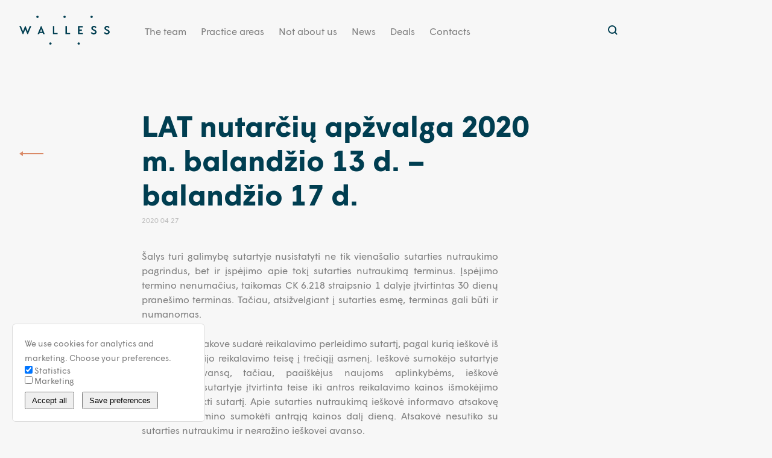

--- FILE ---
content_type: text/html; charset=UTF-8
request_url: https://walless.com/apzvalgos/lat-nutarciu-apzvalga-2020-m-balandzio-13-d-balandzio-17-d/
body_size: 17271
content:
<meta name="robots" content="noindex">
<!doctype html>
<html dir="ltr" lang="en-US" prefix="og: https://ogp.me/ns#">

<head>
			<!-- Global site tag (gtag.js) - Google Analytics -->
		<script async src="https://www.googletagmanager.com/gtag/js?id=UA-82780609-14"></script>
		<script>
			window.dataLayer = window.dataLayer || [];

			function gtag() {
				dataLayer.push(arguments);
			}
			gtag('js', new Date());
			gtag('config', 'UA-82780609-14');
		</script>
			<meta charset="UTF-8">
	
	<link href="//www.google-analytics.com" rel="dns-prefetch">
	<meta http-equiv="X-UA-Compatible" content="IE=edge,chrome=1">
	<meta name="viewport" content="width=device-width, initial-scale=1.0">
	<link rel="apple-touch-icon-precomposed" sizes="57x57" href="https://walless.com/wp-content/themes/walless/assets/img/favicon/apple-touch-icon-57x57.png">
<link rel="apple-touch-icon-precomposed" sizes="114x114" href="https://walless.com/wp-content/themes/walless/assets/img/favicon/apple-touch-icon-114x114.png">
<link rel="apple-touch-icon-precomposed" sizes="72x72" href="https://walless.com/wp-content/themes/walless/assets/img/favicon/apple-touch-icon-72x72.png">
<link rel="apple-touch-icon-precomposed" sizes="144x144" href="https://walless.com/wp-content/themes/walless/assets/img/favicon/apple-touch-icon-144x144.png">
<link rel="apple-touch-icon-precomposed" sizes="60x60" href="https://walless.com/wp-content/themes/walless/assets/img/favicon/apple-touch-icon-60x60.png">
<link rel="apple-touch-icon-precomposed" sizes="120x120" href="https://walless.com/wp-content/themes/walless/assets/img/favicon/apple-touch-icon-120x120.png">
<link rel="apple-touch-icon-precomposed" sizes="76x76" href="https://walless.com/wp-content/themes/walless/assets/img/favicon/apple-touch-icon-76x76.png">
<link rel="apple-touch-icon-precomposed" sizes="152x152" href="https://walless.com/wp-content/themes/walless/assets/img/favicon/apple-touch-icon-152x152.png">
<link rel="icon" type="image/png" href="https://walless.com/wp-content/themes/walless/assets/img/favicon/favicon-196x196.png" sizes="196x196">
<link rel="icon" type="image/png" href="https://walless.com/wp-content/themes/walless/assets/img/favicon/favicon-96x96.png" sizes="96x96">
<link rel="icon" type="image/png" href="https://walless.com/wp-content/themes/walless/assets/img/favicon/favicon-32x32.png" sizes="32x32">
<link rel="icon" type="image/png" href="https://walless.com/wp-content/themes/walless/assets/img/favicon/favicon-16x16.png" sizes="16x16">
<meta name="application-name" content=" ">
<meta name="msapplication-TileColor" content="#FFFFFF">
<meta name="msapplication-TileImage" content="https://walless.com/wp-content/themes/wallessmstile-144x144.png">
<meta name="msapplication-square70x70logo" content="https://walless.com/wp-content/themes/wallessmstile-70x70.png">
<meta name="msapplication-square150x150logo" content="https://walless.com/wp-content/themes/wallessmstile-150x150.png">
<meta name="msapplication-wide310x150logo" content="https://walless.com/wp-content/themes/wallessmstile-310x150.png">
<meta name="msapplication-square310x310logo" content="https://walless.com/wp-content/themes/wallessmstile-310x310.png">
		<style>img:is([sizes="auto" i], [sizes^="auto," i]) { contain-intrinsic-size: 3000px 1500px }</style>
	<link rel="alternate" hreflang="en" href="https://walless.com/apzvalgos/lat-nutarciu-apzvalga-2020-m-balandzio-13-d-balandzio-17-d/" />
<link rel="alternate" hreflang="x-default" href="https://walless.com/apzvalgos/lat-nutarciu-apzvalga-2020-m-balandzio-13-d-balandzio-17-d/" />

		<!-- All in One SEO 4.8.9 - aioseo.com -->
		<title>LAT nutarčių apžvalga 2020 m. balandžio 13 d. – balandžio 17 d. • Walless</title>
	<meta name="robots" content="noindex, max-image-preview:large" />
	<link rel="canonical" href="https://walless.com/apzvalgos/lat-nutarciu-apzvalga-2020-m-balandzio-13-d-balandzio-17-d/" />
	<meta name="generator" content="All in One SEO (AIOSEO) 4.8.9" />
		<meta property="og:locale" content="en_US" />
		<meta property="og:site_name" content="Walless •" />
		<meta property="og:type" content="article" />
		<meta property="og:title" content="LAT nutarčių apžvalga 2020 m. balandžio 13 d. – balandžio 17 d. • Walless" />
		<meta property="og:url" content="https://walless.com/apzvalgos/lat-nutarciu-apzvalga-2020-m-balandzio-13-d-balandzio-17-d/" />
		<meta property="og:image" content="https://walless.com/wp-content/uploads/2021/04/Group-1.png" />
		<meta property="og:image:secure_url" content="https://walless.com/wp-content/uploads/2021/04/Group-1.png" />
		<meta property="og:image:width" content="1200" />
		<meta property="og:image:height" content="630" />
		<meta property="article:published_time" content="2020-04-27T07:24:04+00:00" />
		<meta property="article:modified_time" content="2020-04-27T07:24:04+00:00" />
		<meta property="article:publisher" content="https://www.facebook.com/wallesslegal/" />
		<meta name="twitter:card" content="summary" />
		<meta name="twitter:title" content="LAT nutarčių apžvalga 2020 m. balandžio 13 d. – balandžio 17 d. • Walless" />
		<meta name="twitter:image" content="https://walless.com/wp-content/uploads/2021/04/Group-1.png" />
		<script type="application/ld+json" class="aioseo-schema">
			{"@context":"https:\/\/schema.org","@graph":[{"@type":"BreadcrumbList","@id":"https:\/\/walless.com\/apzvalgos\/lat-nutarciu-apzvalga-2020-m-balandzio-13-d-balandzio-17-d\/#breadcrumblist","itemListElement":[{"@type":"ListItem","@id":"https:\/\/walless.com#listItem","position":1,"name":"Home","item":"https:\/\/walless.com","nextItem":{"@type":"ListItem","@id":"https:\/\/walless.com\/apzvalgos\/#listItem","name":"Ap\u017evalgos"}},{"@type":"ListItem","@id":"https:\/\/walless.com\/apzvalgos\/#listItem","position":2,"name":"Ap\u017evalgos","item":"https:\/\/walless.com\/apzvalgos\/","nextItem":{"@type":"ListItem","@id":"https:\/\/walless.com\/apzvalgos\/lat-nutarciu-apzvalga-2020-m-balandzio-13-d-balandzio-17-d\/#listItem","name":"LAT nutar\u010di\u0173 ap\u017evalga 2020 m. baland\u017eio 13 d. \u2013 baland\u017eio 17 d."},"previousItem":{"@type":"ListItem","@id":"https:\/\/walless.com#listItem","name":"Home"}},{"@type":"ListItem","@id":"https:\/\/walless.com\/apzvalgos\/lat-nutarciu-apzvalga-2020-m-balandzio-13-d-balandzio-17-d\/#listItem","position":3,"name":"LAT nutar\u010di\u0173 ap\u017evalga 2020 m. baland\u017eio 13 d. \u2013 baland\u017eio 17 d.","previousItem":{"@type":"ListItem","@id":"https:\/\/walless.com\/apzvalgos\/#listItem","name":"Ap\u017evalgos"}}]},{"@type":"Organization","@id":"https:\/\/walless.com\/#organization","name":"Walless","url":"https:\/\/walless.com\/","logo":{"@type":"ImageObject","url":"https:\/\/walless.com\/wp-content\/uploads\/2018\/12\/logo.svg","@id":"https:\/\/walless.com\/apzvalgos\/lat-nutarciu-apzvalga-2020-m-balandzio-13-d-balandzio-17-d\/#organizationLogo"},"image":{"@id":"https:\/\/walless.com\/apzvalgos\/lat-nutarciu-apzvalga-2020-m-balandzio-13-d-balandzio-17-d\/#organizationLogo"},"sameAs":["https:\/\/www.facebook.com\/wallesslegal\/","https:\/\/www.linkedin.com\/company\/walless\/"]},{"@type":"WebPage","@id":"https:\/\/walless.com\/apzvalgos\/lat-nutarciu-apzvalga-2020-m-balandzio-13-d-balandzio-17-d\/#webpage","url":"https:\/\/walless.com\/apzvalgos\/lat-nutarciu-apzvalga-2020-m-balandzio-13-d-balandzio-17-d\/","name":"LAT nutar\u010di\u0173 ap\u017evalga 2020 m. baland\u017eio 13 d. \u2013 baland\u017eio 17 d. \u2022 Walless","inLanguage":"en-US","isPartOf":{"@id":"https:\/\/walless.com\/#website"},"breadcrumb":{"@id":"https:\/\/walless.com\/apzvalgos\/lat-nutarciu-apzvalga-2020-m-balandzio-13-d-balandzio-17-d\/#breadcrumblist"},"datePublished":"2020-04-27T07:24:04+03:00","dateModified":"2020-04-27T07:24:04+03:00"},{"@type":"WebSite","@id":"https:\/\/walless.com\/#website","url":"https:\/\/walless.com\/","name":"Walless","inLanguage":"en-US","publisher":{"@id":"https:\/\/walless.com\/#organization"}}]}
		</script>
		<!-- All in One SEO -->


		<!-- This site uses the Google Analytics by MonsterInsights plugin v9.11.1 - Using Analytics tracking - https://www.monsterinsights.com/ -->
							<script src="//www.googletagmanager.com/gtag/js?id=G-GMD3M5SXK4"  data-cfasync="false" data-wpfc-render="false" type="text/javascript" async></script>
			<script data-cfasync="false" data-wpfc-render="false" type="text/javascript">
				var mi_version = '9.11.1';
				var mi_track_user = true;
				var mi_no_track_reason = '';
								var MonsterInsightsDefaultLocations = {"page_location":"https:\/\/walless.com\/apzvalgos\/lat-nutarciu-apzvalga-2020-m-balandzio-13-d-balandzio-17-d\/"};
								if ( typeof MonsterInsightsPrivacyGuardFilter === 'function' ) {
					var MonsterInsightsLocations = (typeof MonsterInsightsExcludeQuery === 'object') ? MonsterInsightsPrivacyGuardFilter( MonsterInsightsExcludeQuery ) : MonsterInsightsPrivacyGuardFilter( MonsterInsightsDefaultLocations );
				} else {
					var MonsterInsightsLocations = (typeof MonsterInsightsExcludeQuery === 'object') ? MonsterInsightsExcludeQuery : MonsterInsightsDefaultLocations;
				}

								var disableStrs = [
										'ga-disable-G-GMD3M5SXK4',
									];

				/* Function to detect opted out users */
				function __gtagTrackerIsOptedOut() {
					for (var index = 0; index < disableStrs.length; index++) {
						if (document.cookie.indexOf(disableStrs[index] + '=true') > -1) {
							return true;
						}
					}

					return false;
				}

				/* Disable tracking if the opt-out cookie exists. */
				if (__gtagTrackerIsOptedOut()) {
					for (var index = 0; index < disableStrs.length; index++) {
						window[disableStrs[index]] = true;
					}
				}

				/* Opt-out function */
				function __gtagTrackerOptout() {
					for (var index = 0; index < disableStrs.length; index++) {
						document.cookie = disableStrs[index] + '=true; expires=Thu, 31 Dec 2099 23:59:59 UTC; path=/';
						window[disableStrs[index]] = true;
					}
				}

				if ('undefined' === typeof gaOptout) {
					function gaOptout() {
						__gtagTrackerOptout();
					}
				}
								window.dataLayer = window.dataLayer || [];

				window.MonsterInsightsDualTracker = {
					helpers: {},
					trackers: {},
				};
				if (mi_track_user) {
					function __gtagDataLayer() {
						dataLayer.push(arguments);
					}

					function __gtagTracker(type, name, parameters) {
						if (!parameters) {
							parameters = {};
						}

						if (parameters.send_to) {
							__gtagDataLayer.apply(null, arguments);
							return;
						}

						if (type === 'event') {
														parameters.send_to = monsterinsights_frontend.v4_id;
							var hookName = name;
							if (typeof parameters['event_category'] !== 'undefined') {
								hookName = parameters['event_category'] + ':' + name;
							}

							if (typeof MonsterInsightsDualTracker.trackers[hookName] !== 'undefined') {
								MonsterInsightsDualTracker.trackers[hookName](parameters);
							} else {
								__gtagDataLayer('event', name, parameters);
							}
							
						} else {
							__gtagDataLayer.apply(null, arguments);
						}
					}

					__gtagTracker('js', new Date());
					__gtagTracker('set', {
						'developer_id.dZGIzZG': true,
											});
					if ( MonsterInsightsLocations.page_location ) {
						__gtagTracker('set', MonsterInsightsLocations);
					}
										__gtagTracker('config', 'G-GMD3M5SXK4', {"forceSSL":"true","link_attribution":"true"} );
										window.gtag = __gtagTracker;										(function () {
						/* https://developers.google.com/analytics/devguides/collection/analyticsjs/ */
						/* ga and __gaTracker compatibility shim. */
						var noopfn = function () {
							return null;
						};
						var newtracker = function () {
							return new Tracker();
						};
						var Tracker = function () {
							return null;
						};
						var p = Tracker.prototype;
						p.get = noopfn;
						p.set = noopfn;
						p.send = function () {
							var args = Array.prototype.slice.call(arguments);
							args.unshift('send');
							__gaTracker.apply(null, args);
						};
						var __gaTracker = function () {
							var len = arguments.length;
							if (len === 0) {
								return;
							}
							var f = arguments[len - 1];
							if (typeof f !== 'object' || f === null || typeof f.hitCallback !== 'function') {
								if ('send' === arguments[0]) {
									var hitConverted, hitObject = false, action;
									if ('event' === arguments[1]) {
										if ('undefined' !== typeof arguments[3]) {
											hitObject = {
												'eventAction': arguments[3],
												'eventCategory': arguments[2],
												'eventLabel': arguments[4],
												'value': arguments[5] ? arguments[5] : 1,
											}
										}
									}
									if ('pageview' === arguments[1]) {
										if ('undefined' !== typeof arguments[2]) {
											hitObject = {
												'eventAction': 'page_view',
												'page_path': arguments[2],
											}
										}
									}
									if (typeof arguments[2] === 'object') {
										hitObject = arguments[2];
									}
									if (typeof arguments[5] === 'object') {
										Object.assign(hitObject, arguments[5]);
									}
									if ('undefined' !== typeof arguments[1].hitType) {
										hitObject = arguments[1];
										if ('pageview' === hitObject.hitType) {
											hitObject.eventAction = 'page_view';
										}
									}
									if (hitObject) {
										action = 'timing' === arguments[1].hitType ? 'timing_complete' : hitObject.eventAction;
										hitConverted = mapArgs(hitObject);
										__gtagTracker('event', action, hitConverted);
									}
								}
								return;
							}

							function mapArgs(args) {
								var arg, hit = {};
								var gaMap = {
									'eventCategory': 'event_category',
									'eventAction': 'event_action',
									'eventLabel': 'event_label',
									'eventValue': 'event_value',
									'nonInteraction': 'non_interaction',
									'timingCategory': 'event_category',
									'timingVar': 'name',
									'timingValue': 'value',
									'timingLabel': 'event_label',
									'page': 'page_path',
									'location': 'page_location',
									'title': 'page_title',
									'referrer' : 'page_referrer',
								};
								for (arg in args) {
																		if (!(!args.hasOwnProperty(arg) || !gaMap.hasOwnProperty(arg))) {
										hit[gaMap[arg]] = args[arg];
									} else {
										hit[arg] = args[arg];
									}
								}
								return hit;
							}

							try {
								f.hitCallback();
							} catch (ex) {
							}
						};
						__gaTracker.create = newtracker;
						__gaTracker.getByName = newtracker;
						__gaTracker.getAll = function () {
							return [];
						};
						__gaTracker.remove = noopfn;
						__gaTracker.loaded = true;
						window['__gaTracker'] = __gaTracker;
					})();
									} else {
										console.log("");
					(function () {
						function __gtagTracker() {
							return null;
						}

						window['__gtagTracker'] = __gtagTracker;
						window['gtag'] = __gtagTracker;
					})();
									}
			</script>
							<!-- / Google Analytics by MonsterInsights -->
		<link rel='stylesheet' id='wp-block-library-css' href='https://walless.com/wp-includes/css/dist/block-library/style.min.css?ver=a4d9da3f42bc2a797de1ec5c486aa6df' media='all' />
<style id='classic-theme-styles-inline-css' type='text/css'>
/*! This file is auto-generated */
.wp-block-button__link{color:#fff;background-color:#32373c;border-radius:9999px;box-shadow:none;text-decoration:none;padding:calc(.667em + 2px) calc(1.333em + 2px);font-size:1.125em}.wp-block-file__button{background:#32373c;color:#fff;text-decoration:none}
</style>
<style id='global-styles-inline-css' type='text/css'>
:root{--wp--preset--aspect-ratio--square: 1;--wp--preset--aspect-ratio--4-3: 4/3;--wp--preset--aspect-ratio--3-4: 3/4;--wp--preset--aspect-ratio--3-2: 3/2;--wp--preset--aspect-ratio--2-3: 2/3;--wp--preset--aspect-ratio--16-9: 16/9;--wp--preset--aspect-ratio--9-16: 9/16;--wp--preset--color--black: #000000;--wp--preset--color--cyan-bluish-gray: #abb8c3;--wp--preset--color--white: #ffffff;--wp--preset--color--pale-pink: #f78da7;--wp--preset--color--vivid-red: #cf2e2e;--wp--preset--color--luminous-vivid-orange: #ff6900;--wp--preset--color--luminous-vivid-amber: #fcb900;--wp--preset--color--light-green-cyan: #7bdcb5;--wp--preset--color--vivid-green-cyan: #00d084;--wp--preset--color--pale-cyan-blue: #8ed1fc;--wp--preset--color--vivid-cyan-blue: #0693e3;--wp--preset--color--vivid-purple: #9b51e0;--wp--preset--gradient--vivid-cyan-blue-to-vivid-purple: linear-gradient(135deg,rgba(6,147,227,1) 0%,rgb(155,81,224) 100%);--wp--preset--gradient--light-green-cyan-to-vivid-green-cyan: linear-gradient(135deg,rgb(122,220,180) 0%,rgb(0,208,130) 100%);--wp--preset--gradient--luminous-vivid-amber-to-luminous-vivid-orange: linear-gradient(135deg,rgba(252,185,0,1) 0%,rgba(255,105,0,1) 100%);--wp--preset--gradient--luminous-vivid-orange-to-vivid-red: linear-gradient(135deg,rgba(255,105,0,1) 0%,rgb(207,46,46) 100%);--wp--preset--gradient--very-light-gray-to-cyan-bluish-gray: linear-gradient(135deg,rgb(238,238,238) 0%,rgb(169,184,195) 100%);--wp--preset--gradient--cool-to-warm-spectrum: linear-gradient(135deg,rgb(74,234,220) 0%,rgb(151,120,209) 20%,rgb(207,42,186) 40%,rgb(238,44,130) 60%,rgb(251,105,98) 80%,rgb(254,248,76) 100%);--wp--preset--gradient--blush-light-purple: linear-gradient(135deg,rgb(255,206,236) 0%,rgb(152,150,240) 100%);--wp--preset--gradient--blush-bordeaux: linear-gradient(135deg,rgb(254,205,165) 0%,rgb(254,45,45) 50%,rgb(107,0,62) 100%);--wp--preset--gradient--luminous-dusk: linear-gradient(135deg,rgb(255,203,112) 0%,rgb(199,81,192) 50%,rgb(65,88,208) 100%);--wp--preset--gradient--pale-ocean: linear-gradient(135deg,rgb(255,245,203) 0%,rgb(182,227,212) 50%,rgb(51,167,181) 100%);--wp--preset--gradient--electric-grass: linear-gradient(135deg,rgb(202,248,128) 0%,rgb(113,206,126) 100%);--wp--preset--gradient--midnight: linear-gradient(135deg,rgb(2,3,129) 0%,rgb(40,116,252) 100%);--wp--preset--font-size--small: 13px;--wp--preset--font-size--medium: 20px;--wp--preset--font-size--large: 36px;--wp--preset--font-size--x-large: 42px;--wp--preset--spacing--20: 0.44rem;--wp--preset--spacing--30: 0.67rem;--wp--preset--spacing--40: 1rem;--wp--preset--spacing--50: 1.5rem;--wp--preset--spacing--60: 2.25rem;--wp--preset--spacing--70: 3.38rem;--wp--preset--spacing--80: 5.06rem;--wp--preset--shadow--natural: 6px 6px 9px rgba(0, 0, 0, 0.2);--wp--preset--shadow--deep: 12px 12px 50px rgba(0, 0, 0, 0.4);--wp--preset--shadow--sharp: 6px 6px 0px rgba(0, 0, 0, 0.2);--wp--preset--shadow--outlined: 6px 6px 0px -3px rgba(255, 255, 255, 1), 6px 6px rgba(0, 0, 0, 1);--wp--preset--shadow--crisp: 6px 6px 0px rgba(0, 0, 0, 1);}:where(.is-layout-flex){gap: 0.5em;}:where(.is-layout-grid){gap: 0.5em;}body .is-layout-flex{display: flex;}.is-layout-flex{flex-wrap: wrap;align-items: center;}.is-layout-flex > :is(*, div){margin: 0;}body .is-layout-grid{display: grid;}.is-layout-grid > :is(*, div){margin: 0;}:where(.wp-block-columns.is-layout-flex){gap: 2em;}:where(.wp-block-columns.is-layout-grid){gap: 2em;}:where(.wp-block-post-template.is-layout-flex){gap: 1.25em;}:where(.wp-block-post-template.is-layout-grid){gap: 1.25em;}.has-black-color{color: var(--wp--preset--color--black) !important;}.has-cyan-bluish-gray-color{color: var(--wp--preset--color--cyan-bluish-gray) !important;}.has-white-color{color: var(--wp--preset--color--white) !important;}.has-pale-pink-color{color: var(--wp--preset--color--pale-pink) !important;}.has-vivid-red-color{color: var(--wp--preset--color--vivid-red) !important;}.has-luminous-vivid-orange-color{color: var(--wp--preset--color--luminous-vivid-orange) !important;}.has-luminous-vivid-amber-color{color: var(--wp--preset--color--luminous-vivid-amber) !important;}.has-light-green-cyan-color{color: var(--wp--preset--color--light-green-cyan) !important;}.has-vivid-green-cyan-color{color: var(--wp--preset--color--vivid-green-cyan) !important;}.has-pale-cyan-blue-color{color: var(--wp--preset--color--pale-cyan-blue) !important;}.has-vivid-cyan-blue-color{color: var(--wp--preset--color--vivid-cyan-blue) !important;}.has-vivid-purple-color{color: var(--wp--preset--color--vivid-purple) !important;}.has-black-background-color{background-color: var(--wp--preset--color--black) !important;}.has-cyan-bluish-gray-background-color{background-color: var(--wp--preset--color--cyan-bluish-gray) !important;}.has-white-background-color{background-color: var(--wp--preset--color--white) !important;}.has-pale-pink-background-color{background-color: var(--wp--preset--color--pale-pink) !important;}.has-vivid-red-background-color{background-color: var(--wp--preset--color--vivid-red) !important;}.has-luminous-vivid-orange-background-color{background-color: var(--wp--preset--color--luminous-vivid-orange) !important;}.has-luminous-vivid-amber-background-color{background-color: var(--wp--preset--color--luminous-vivid-amber) !important;}.has-light-green-cyan-background-color{background-color: var(--wp--preset--color--light-green-cyan) !important;}.has-vivid-green-cyan-background-color{background-color: var(--wp--preset--color--vivid-green-cyan) !important;}.has-pale-cyan-blue-background-color{background-color: var(--wp--preset--color--pale-cyan-blue) !important;}.has-vivid-cyan-blue-background-color{background-color: var(--wp--preset--color--vivid-cyan-blue) !important;}.has-vivid-purple-background-color{background-color: var(--wp--preset--color--vivid-purple) !important;}.has-black-border-color{border-color: var(--wp--preset--color--black) !important;}.has-cyan-bluish-gray-border-color{border-color: var(--wp--preset--color--cyan-bluish-gray) !important;}.has-white-border-color{border-color: var(--wp--preset--color--white) !important;}.has-pale-pink-border-color{border-color: var(--wp--preset--color--pale-pink) !important;}.has-vivid-red-border-color{border-color: var(--wp--preset--color--vivid-red) !important;}.has-luminous-vivid-orange-border-color{border-color: var(--wp--preset--color--luminous-vivid-orange) !important;}.has-luminous-vivid-amber-border-color{border-color: var(--wp--preset--color--luminous-vivid-amber) !important;}.has-light-green-cyan-border-color{border-color: var(--wp--preset--color--light-green-cyan) !important;}.has-vivid-green-cyan-border-color{border-color: var(--wp--preset--color--vivid-green-cyan) !important;}.has-pale-cyan-blue-border-color{border-color: var(--wp--preset--color--pale-cyan-blue) !important;}.has-vivid-cyan-blue-border-color{border-color: var(--wp--preset--color--vivid-cyan-blue) !important;}.has-vivid-purple-border-color{border-color: var(--wp--preset--color--vivid-purple) !important;}.has-vivid-cyan-blue-to-vivid-purple-gradient-background{background: var(--wp--preset--gradient--vivid-cyan-blue-to-vivid-purple) !important;}.has-light-green-cyan-to-vivid-green-cyan-gradient-background{background: var(--wp--preset--gradient--light-green-cyan-to-vivid-green-cyan) !important;}.has-luminous-vivid-amber-to-luminous-vivid-orange-gradient-background{background: var(--wp--preset--gradient--luminous-vivid-amber-to-luminous-vivid-orange) !important;}.has-luminous-vivid-orange-to-vivid-red-gradient-background{background: var(--wp--preset--gradient--luminous-vivid-orange-to-vivid-red) !important;}.has-very-light-gray-to-cyan-bluish-gray-gradient-background{background: var(--wp--preset--gradient--very-light-gray-to-cyan-bluish-gray) !important;}.has-cool-to-warm-spectrum-gradient-background{background: var(--wp--preset--gradient--cool-to-warm-spectrum) !important;}.has-blush-light-purple-gradient-background{background: var(--wp--preset--gradient--blush-light-purple) !important;}.has-blush-bordeaux-gradient-background{background: var(--wp--preset--gradient--blush-bordeaux) !important;}.has-luminous-dusk-gradient-background{background: var(--wp--preset--gradient--luminous-dusk) !important;}.has-pale-ocean-gradient-background{background: var(--wp--preset--gradient--pale-ocean) !important;}.has-electric-grass-gradient-background{background: var(--wp--preset--gradient--electric-grass) !important;}.has-midnight-gradient-background{background: var(--wp--preset--gradient--midnight) !important;}.has-small-font-size{font-size: var(--wp--preset--font-size--small) !important;}.has-medium-font-size{font-size: var(--wp--preset--font-size--medium) !important;}.has-large-font-size{font-size: var(--wp--preset--font-size--large) !important;}.has-x-large-font-size{font-size: var(--wp--preset--font-size--x-large) !important;}
:where(.wp-block-post-template.is-layout-flex){gap: 1.25em;}:where(.wp-block-post-template.is-layout-grid){gap: 1.25em;}
:where(.wp-block-columns.is-layout-flex){gap: 2em;}:where(.wp-block-columns.is-layout-grid){gap: 2em;}
:root :where(.wp-block-pullquote){font-size: 1.5em;line-height: 1.6;}
</style>
<link data-minify="1" rel='stylesheet' id='bluejuice-cookie-consent-css-css' href='https://walless.com/wp-content/cache/min/1/wp-content/plugins/bluejuice-consent/style.css?ver=1763211670' media='all' />
<link data-minify="1" rel='stylesheet' id='mailerlite_forms.css-css' href='https://walless.com/wp-content/cache/min/1/wp-content/plugins/official-mailerlite-sign-up-forms/assets/css/mailerlite_forms.css?ver=1763211670' media='all' />
<link rel='stylesheet' id='wpml-legacy-dropdown-0-css' href='https://walless.com/wp-content/plugins/sitepress-multilingual-cms/templates/language-switchers/legacy-dropdown/style.min.css?ver=1' media='all' />
<link data-minify="1" rel='stylesheet' id='html5blank-css' href='https://walless.com/wp-content/cache/min/1/wp-content/themes/walless/assets/sass/style.css?ver=1763211670' media='all' />
<script type="text/javascript" src="https://walless.com/wp-includes/js/jquery/jquery.min.js?ver=3.7.1" id="jquery-core-js"></script>
<script type="text/javascript" src="https://walless.com/wp-includes/js/jquery/jquery-migrate.min.js?ver=3.4.1" id="jquery-migrate-js" data-rocket-defer defer></script>
<script type="text/javascript" src="https://walless.com/wp-content/themes/walless/assets/js/min/jquery.fullpage.min.js?ver=1" id="fullpage-js" data-rocket-defer defer></script>
<script type="text/javascript" src="https://walless.com/wp-content/themes/walless/assets/js/min/slick.min.js?ver=1" id="slick-js" data-rocket-defer defer></script>
<script type="text/javascript" src="https://walless.com/wp-content/themes/walless/assets/js/min/jquery.nice-select.min.js?ver=1" id="nice-select-js" data-rocket-defer defer></script>
<script type="text/javascript" src="https://walless.com/wp-content/themes/walless/assets/js/min/magnific-popup.min.js?ver=1" id="magnific-js" data-rocket-defer defer></script>
<script type="text/javascript" src="https://walless.com/wp-content/themes/walless/assets/js/min/atc.min.js?ver=1" id="atc-js" data-rocket-defer defer></script>
<script type="text/javascript" src="https://walless.com/wp-content/themes/walless/assets/js/min/simplebar.js?ver=1" id="simplebar-js" data-rocket-defer defer></script>
<script type="text/javascript" src="https://walless.com/wp-content/themes/walless/assets/js/go-back.js?ver=1" id="goback-js" data-rocket-defer defer></script>
<script type="text/javascript" src="https://walless.com/wp-content/plugins/google-analytics-for-wordpress/assets/js/frontend-gtag.min.js?ver=9.11.1" id="monsterinsights-frontend-script-js" async="async" data-wp-strategy="async"></script>
<script data-cfasync="false" data-wpfc-render="false" type="text/javascript" id='monsterinsights-frontend-script-js-extra'>/* <![CDATA[ */
var monsterinsights_frontend = {"js_events_tracking":"true","download_extensions":"doc,pdf,ppt,zip,xls,docx,pptx,xlsx","inbound_paths":"[{\"path\":\"\\\/go\\\/\",\"label\":\"affiliate\"},{\"path\":\"\\\/recommend\\\/\",\"label\":\"affiliate\"}]","home_url":"https:\/\/walless.com","hash_tracking":"false","v4_id":"G-GMD3M5SXK4"};/* ]]> */
</script>
<script type="text/javascript" src="https://walless.com/wp-content/plugins/sitepress-multilingual-cms/templates/language-switchers/legacy-dropdown/script.min.js?ver=1" id="wpml-legacy-dropdown-0-js" data-rocket-defer defer></script>
<link rel="https://api.w.org/" href="https://walless.com/wp-json/" /><link rel="alternate" title="JSON" type="application/json" href="https://walless.com/wp-json/wp/v2/apzvalgos/3383" /><link rel="alternate" title="oEmbed (JSON)" type="application/json+oembed" href="https://walless.com/wp-json/oembed/1.0/embed?url=https%3A%2F%2Fwalless.com%2Fapzvalgos%2Flat-nutarciu-apzvalga-2020-m-balandzio-13-d-balandzio-17-d%2F" />
<link rel="alternate" title="oEmbed (XML)" type="text/xml+oembed" href="https://walless.com/wp-json/oembed/1.0/embed?url=https%3A%2F%2Fwalless.com%2Fapzvalgos%2Flat-nutarciu-apzvalga-2020-m-balandzio-13-d-balandzio-17-d%2F&#038;format=xml" />
<meta name="generator" content="WPML ver:4.7.0 stt:1,15,31,32;" />
            <!-- MailerLite Universal -->
            <script>
                (function (m, a, i, l, e, r) {
                    m['MailerLiteObject'] = e;

                    function f() {
                        var c = {a: arguments, q: []};
                        var r = this.push(c);
                        return "number" != typeof r ? r : f.bind(c.q);
                    }

                    f.q = f.q || [];
                    m[e] = m[e] || f.bind(f.q);
                    m[e].q = m[e].q || f.q;
                    r = a.createElement(i);
                    var _ = a.getElementsByTagName(i)[0];
                    r.async = 1;
                    r.src = l + '?' + (~~(new Date().getTime() / 10000000));
                    _.parentNode.insertBefore(r, _);
                })(window, document, 'script', 'https://static.mailerlite.com/js/universal.js', 'ml');

                var ml_account = ml('accounts', '431551', 'e8n1u5e4i5', 'load');
            </script>
            <!-- End MailerLite Universal -->
            <style>
        .marquee-container {
            overflow: hidden;
            white-space: nowrap;
            width: 100%;
            background: #f9f9f9;
            border-bottom: 1px solid #eee;
            padding: 10px 0;
            position: fixed;
            top: 0;
            left: 0;
            right: 0;
            z-index: 999;
        }

        .marquee {
            display: inline-block;
            padding-left: 100%;
            animation: marquee 20s linear infinite;
            color: #333;
            position: relative;
        }

        .marquee.paused {
            animation-play-state: paused;
        }

        @keyframes marquee {
            from { transform: translateX(0); }
            to { transform: translateX(-100%); }
        }

        .popover {
            position: fixed;
            top: 40px;
            left: 50%;
            transform: translateX(-50%);
            background: #fff;
            border: 1px solid #ddd;
            border-radius: 4px;
            padding: 20px;
            box-shadow: 0 4px 8px rgba(0,0,0,0.1);
            z-index: 1000;
            max-width: 800px;
            width: 90%;
            display: none;
            margin-top: 10px;
            text-align: left;
            white-space: normal;
            line-height: 1.6;
        }

        .popover.show {
            display: block;
        }

        .popover-title {
            font-weight: bold;
            margin-bottom: 10px;
        }

        .popover-content {
            margin-top: 10px;
        }

        #more-info-link {
            color: #0066cc;
            text-decoration: underline;
            cursor: pointer;
            margin-left: 5px;
        }

        body {
            margin-top: 50px;
        }

        @media (max-width: 768px) {
            .popover {
                width: 95%;
                margin: 10px auto;
                font-size: 14px;
            }
        }
    </style>
    <link rel="icon" href="https://walless.com/wp-content/uploads/2025/10/cropped-favicon-walles-32x32.png" sizes="32x32" />
<link rel="icon" href="https://walless.com/wp-content/uploads/2025/10/cropped-favicon-walles-192x192.png" sizes="192x192" />
<link rel="apple-touch-icon" href="https://walless.com/wp-content/uploads/2025/10/cropped-favicon-walles-180x180.png" />
<meta name="msapplication-TileImage" content="https://walless.com/wp-content/uploads/2025/10/cropped-favicon-walles-270x270.png" />
		<style type="text/css" id="wp-custom-css">
			.nice-select-search-box {
	display: none !important;
}
.input-group .nice-select.has-multiple .current {
	background: #ffffff;
}
.d-block {
	display: block;
}
.w-100 {
	width: 100% !important;
}
span[data-name="diet-select"] {
	height: unset;
	width: 100%;
}
.register-form .input-group label {
	box-shadow: none;
	position: relative;
}
.nice-select.has-multiple .list {
	z-index: 2;
	width: 100% !important;
}
.page-template-template-register .xl-8-12 {
	z-index: 2;
}
.circle--2 {
	top: -10px;
}
.circle--4 {
	left: 32%;
}
.single-select-wrapper + .wpcf7-form-control-wrap {
	width: 100% !important;
}
.single-select-wrapper + .wpcf7-form-control-wrap .nice-select:not(.has-multiple) .current {
	background: unset !important;
	border: none;
    padding-top: 6px !important;
}
.single-select-wrapper + .wpcf7-form-control-wrap .current + div + ul {
	background: #f7f7f7 !important;
}
.single-select-wrapper + .wpcf7-form-control-wrap .current + div + ul li{
	background: unset !important;
	color: #7f7f7f !important;
}
.single-select-wrapper + .wpcf7-form-control-wrap .nice-select.has-multiple {
	min-height: 40px !important;
	padding: 3px 10px 2px !important;
}

.single-select-wrapper + .wpcf7-form-control-wrap .nice-select.has-multiple .multiple-options {
	font-size: 16px;
	color: #979797;
	line-height:24px;
	padding-top: 3px;
}
.single-select-wrapper + .wpcf7-form-control-wrap .nice-select.has-multiple::after {
	margin-top: -10px !important;
}
.single-select-wrapper + .wpcf7-form-control-wrap::before, .register-form .input-group label::before {
	content: "";
    background: #DBDBDB;
	display: block;
	width: 90px;
	height: 1px;
		height: 0.05em;
    box-sizing: border-box; 
    transform: translateZ(0);
	position: absolute;
	    bottom: 0px;
    z-index: 1;
}
.wpcf7-form-control-wrap::after {
	    display: block;
		height: 0.05em;
    box-sizing: border-box; 
    transform: translateZ(0);
}
@media print {
  /* Reset all positioning */
  * {
    position: static !important;
    float: none !important;
    overflow: visible !important;
  }
  
  /* Basic document settings */
  html, body {
    width: 100% !important;
    margin: 0 !important;
    padding: 0 !important;
    height: auto !important;
  }
  
  /* Reset all containers to behave properly */
  div, section, article, header,  main {
    display: block !important;
    width: 100% !important;
    height: auto !important;
    margin: 0 !important;
    padding: 0 !important;
    page-break-inside: auto;
  }
  
  
  /* Ensure proper page layout */
  @page {
    size: A4;
		margin: 1.5cm;
  }
  
  /* Hide all navigation and controls */
  nav, button, footer, [role="navigation"], [role="menu"], .search-expand, .logo, .wt-cli-cookie-bar-container, .marquee-container  {
    display: none !important;
  }
	
	#page-container {
    padding-top: 0px !important;
}
	
  /* Target the page container directly */
  #page-container {
    margin-top: -1.5cm !important; /* Try a negative margin to pull content up */
    padding-top: 0 !important;
  }
  
  /* Target direct children of page-container */
  #page-container > * {
    margin-top: 0 !important;
    padding-top: 0 !important;
  }
  
  /* Force first element inside page-container to top */
  #page-container > *:first-child {
    margin-top: 0 !important;
    padding-top: 0 !important;
  }
  
  /* Alternative approach - set a fixed position for the container */
  #page-container {
    position: absolute !important;
    top: 0 !important;
  }

	
}

@media all and (max-width: 568px) {
    body {
        padding-bottom:180px;
    }
}
.input-group .single-select-wrapper + .wpcf7-form-control-wrap .nice-select:not(.has-multiple) .current {
	transform: none !important;
	font-size: 16px !important;
}
.register-form .input-group label.single-select-wrapper::before {
	width: 100%;
}

/* .register-form .input-group p {
	line-height: 14px;
} */
@media all and (max-width: 1023px) {
	.mobile-menu .bg-mobile-menu, header {
		top: 40px;
	}
	header {
		z-index: 10000;
	}
}

@media (min-width: 569px) {
  .team-list {
		display: grid;
    grid-template-columns: repeat(2, 1fr);
  }
}

@media (min-width: 769px) {
  .team-list {
    grid-template-columns: repeat(3, 1fr);
  }
}

@media (min-width: 1281px) {
  .team-list {
    grid-template-columns: repeat(4, 1fr);
  }
}
.marquee-container {display:none!important;}
@media (max-width: 1023px) {
    .mobile-menu .bg-mobile-menu, header {
        top: 0px!important;
    }
}		</style>
		<meta name="generator" content="WP Rocket 3.18.2" data-wpr-features="wpr_defer_js wpr_minify_css wpr_preload_links wpr_desktop" /></head>

<body data-rsssl=1 class="wp-singular apzvalgos-template-default single single-apzvalgos postid-3383 wp-theme-walless lat-nutarciu-apzvalga-2020-m-balandzio-13-d-balandzio-17-d en">
	<div id="page-container" >
		<header data-rocket-location-hash="376287218b6ead3b5b6fc67b7e0c0376">
						<div data-rocket-location-hash="5e76aa31816f1c56c9c579042db019cb" class="grid">
				<div class="row hide-xs-mobile">
					<div class="col md-2-12 sm-3-12">
																			<a class="logo" href="https://walless.com">
								<img src="https://walless.com/wp-content/uploads/2018/12/logo.svg" alt="">
							</a>
											</div>
					<div class="col md-6-12 lg-7-12 no-relative sm-7-12">
													<div class="hide-mobile header__middle">
								<nav id="header-nav">
									<ul class="nav-menu"><li id="menu-item-103" class="menu-item menu-item-type-post_type menu-item-object-page menu-item-103"><a href="https://walless.com/the-team/">The team</a></li>
<li id="menu-item-164" class="menu-item menu-item-type-post_type menu-item-object-page menu-item-164"><a href="https://walless.com/practice-areas/">Practice areas</a></li>
<li id="menu-item-47" class="menu-item menu-item-type-post_type menu-item-object-page menu-item-47"><a href="https://walless.com/not-about-us/">Not about us</a></li>
<li id="menu-item-253" class="menu-item menu-item-type-post_type_archive menu-item-object-news menu-item-253"><a href="https://walless.com/news/">News</a></li>
<li id="menu-item-69968" class="menu-item menu-item-type-post_type menu-item-object-page menu-item-69968"><a href="https://walless.com/deals/">Deals</a></li>
<li id="menu-item-66" class="menu-item menu-item-type-post_type menu-item-object-page menu-item-66"><a href="https://walless.com/contacts/">Contacts</a></li>
</ul>								</nav>
															</div>
							<div class="hamburger"></div>
											</div>
					<div class="col md-4-12 lg-3-12 search-header sm-2-12">
						<div class="search-expand">
							<div class="search-b">
								<svg width="16px" height="16px" viewBox="0 0 16 16" version="1.1" xmlns="http://www.w3.org/2000/svg" xmlns:xlink="http://www.w3.org/1999/xlink">
									<g id="Symbols" stroke="none" stroke-width="1" fill="none" fill-rule="evenodd">
										<g id="header" transform="translate(-1221.000000, -42.000000)" fill-rule="nonzero" stroke="#003E51" stroke-width="2">
											<path d="M1232.24264,53.2426407 L1236.24264,57.2426407 L1232.24264,53.2426407 C1231.15685,54.3284271 1229.65685,55 1228,55 C1224.68629,55 1222,52.3137085 1222,49 C1222,45.6862915 1224.68629,43 1228,43 C1231.31371,43 1234,45.6862915 1234,49 C1234,50.6568542 1233.32843,52.1568542 1232.24264,53.2426407 Z" id="Combined-Shape"></path>
										</g>
									</g>
								</svg>
							</div>
							<div class="search-form">
								<form role="search" method="get" id="searchform" class="searchform" action="https://walless.com/">
				<div>
					<label class="screen-reader-text" for="s">Search for:</label>
					<input type="text" value="" name="s" id="s" />
					<input type="submit" id="searchsubmit" value="Search" />
				</div>
			</form>							</div>
						</div>
					</div>
				</div>
				<div class="row show-xs-mobile">
					<div class="col md-2-12 sm-3-12 xs-3-12">
													<div class="hide-mobile">
								<ul class="nav-menu"><li class="menu-item menu-item-type-post_type menu-item-object-page menu-item-103"><a href="https://walless.com/the-team/">The team</a></li>
<li class="menu-item menu-item-type-post_type menu-item-object-page menu-item-164"><a href="https://walless.com/practice-areas/">Practice areas</a></li>
<li class="menu-item menu-item-type-post_type menu-item-object-page menu-item-47"><a href="https://walless.com/not-about-us/">Not about us</a></li>
<li class="menu-item menu-item-type-post_type_archive menu-item-object-news menu-item-253"><a href="https://walless.com/news/">News</a></li>
<li class="menu-item menu-item-type-post_type menu-item-object-page menu-item-69968"><a href="https://walless.com/deals/">Deals</a></li>
<li class="menu-item menu-item-type-post_type menu-item-object-page menu-item-66"><a href="https://walless.com/contacts/">Contacts</a></li>
</ul>							</div>
							<div class="show-mobile">
								<div class="hamburger"></div>
							</div>
											</div>
					<div class="col md-7-12 sm-7-12 xs-6-12">
																			<a class="logo" href="https://walless.com">
								<img src="https://walless.com/wp-content/uploads/2018/12/logo.svg" alt="">
							</a>
											</div>
					<div class="col md-3-12 search-header sm-2-12 xs-3-12">
						<div class="search-expand">
							<div class="search-b">
								<svg width="16px" height="16px" viewBox="0 0 16 16" version="1.1" xmlns="http://www.w3.org/2000/svg" xmlns:xlink="http://www.w3.org/1999/xlink">
									<g id="Symbols" stroke="none" stroke-width="1" fill="none" fill-rule="evenodd">
										<g id="header" transform="translate(-1221.000000, -42.000000)" fill-rule="nonzero" stroke="#003E51" stroke-width="2">
											<path d="M1232.24264,53.2426407 L1236.24264,57.2426407 L1232.24264,53.2426407 C1231.15685,54.3284271 1229.65685,55 1228,55 C1224.68629,55 1222,52.3137085 1222,49 C1222,45.6862915 1224.68629,43 1228,43 C1231.31371,43 1234,45.6862915 1234,49 C1234,50.6568542 1233.32843,52.1568542 1232.24264,53.2426407 Z" id="Combined-Shape"></path>
										</g>
									</g>
								</svg>
							</div>
							<div class="search-form">
								<form role="search" method="get" id="searchform" class="searchform" action="https://walless.com/">
				<div>
					<label class="screen-reader-text" for="s">Search for:</label>
					<input type="text" value="" name="s" id="s" />
					<input type="submit" id="searchsubmit" value="Search" />
				</div>
			</form>							</div>
						</div>
					</div>
				</div>
			</div>
		</header>
		<div data-rocket-location-hash="dccd053b61da940a5cdebe0fef74ba87" class="search-mobile show-mobile">
			<div data-rocket-location-hash="a2554fdc4b75feb1a0fe30ece0d35387" class="bg-search">
				<div class="search-form">
					<form role="search" method="get" id="searchform" class="searchform" action="https://walless.com/">
				<div>
					<label class="screen-reader-text" for="s">Search for:</label>
					<input type="text" value="" name="s" id="s" />
					<input type="submit" id="searchsubmit" value="Search" />
				</div>
			</form>				</div>
			</div>
		</div>
		<div data-rocket-location-hash="24b9931fa11f71c4ac5b1f2a08c74dca" class="mobile-menu">
			<div data-rocket-location-hash="a8303d48055541347a88793700bd291b" class="bg-mobile-menu"></div>
			<div data-rocket-location-hash="ba8ee832d390dc1be2a4a2411cc21799" class="grid">
				<div class="row">
					<div class="col md-8-12 lg-7-12 lg-push-left-2-12 sm-9-12 sm-push-left-3-12">
						<nav id="mobile-nav">
							<ul class="nav-menu"><li class="menu-item menu-item-type-post_type menu-item-object-page menu-item-103"><a href="https://walless.com/the-team/">The team</a></li>
<li class="menu-item menu-item-type-post_type menu-item-object-page menu-item-164"><a href="https://walless.com/practice-areas/">Practice areas</a></li>
<li class="menu-item menu-item-type-post_type menu-item-object-page menu-item-47"><a href="https://walless.com/not-about-us/">Not about us</a></li>
<li class="menu-item menu-item-type-post_type_archive menu-item-object-news menu-item-253"><a href="https://walless.com/news/">News</a></li>
<li class="menu-item menu-item-type-post_type menu-item-object-page menu-item-69968"><a href="https://walless.com/deals/">Deals</a></li>
<li class="menu-item menu-item-type-post_type menu-item-object-page menu-item-66"><a href="https://walless.com/contacts/">Contacts</a></li>
</ul>						</nav>
											</div>
				</div>
			</div>
		</div><main data-rocket-location-hash="c97c40b85ebcabe2715d1bd4d78902fc">
	<div data-rocket-location-hash="b95e49ede150b0963d147ebd83fc55c3" class="grid">
		<div class="row row--no-gutter">
			<div class="col md-2-12 fixed-inside">
				<div class="fixed-bar animate-me animate-delay2">
													<a href="https://walless.com/apzvalgos/" class="go-back"></a>
								</div>
			</div>
			<div class="col md-8-12 lg-7-12">
				<div class="top-info" id="summary">
								<div class="title-head">
      <h1 class="animate-me">LAT nutarčių apžvalga 2020 m. balandžio 13 d. – balandžio 17 d.</h1>
    </div>
					<div class="animate-me animation-delay1">
						<span class="news--date">2020 04 27</span>
																	</div>
				</div>
				<div class="col md-12-12 lg-10-12 text-area animate-me animation-delay2">
										<p>Šalys turi galimybę sutartyje nusistatyti ne tik vienašalio sutarties nutraukimo pagrindus, bet ir įspėjimo apie tokį sutarties nutraukimą terminus. Įspėjimo termino nenumačius, taikomas CK 6.218 straipsnio 1 dalyje įtvirtintas 30 dienų pranešimo terminas. Tačiau, atsižvelgiant į sutarties esmę, terminas gali būti ir numanomas.</p>
<p>Ieškovė su atsakove sudarė reikalavimo perleidimo sutartį, pagal kurią ieškovė iš atsakovės įsigijo reikalavimo teisę į trečiąjį asmenį. Ieškovė sumokėjo sutartyje numatytą avansą, tačiau, paaiškėjus naujoms aplinkybėms, ieškovė pasinaudojo sutartyje įtvirtinta teise iki antros reikalavimo kainos išmokėjimo dalies nutraukti sutartį. Apie sutarties nutraukimą ieškovė informavo atsakovę paskutinę termino sumokėti antrąją kainos dalį dieną. Atsakovė nesutiko su sutarties nutraukimu ir negrąžino ieškovei avanso.</p>
<p>Byloje kilo klausimas, ar ieškovė tinkamai informavo atsakovę apie vienašalį sutarties nutraukimą bei ar ieškovė turėjo pakankamą pagrindą nutraukti sutartį.</p>
<p>LAT nusprendė, kad vienašalę sutarties nutraukimo tvarką įtvirtinantis CK 6.218 straipsnis taikytinas ne tik tuo atveju, kai sutartis vienašališkai nutraukiama CK 6.217 straipsnio 1 ir 2 dalyse nustatytais pagrindais, t. y. esant esminiam sutarties pažeidimui. Šis straipsnis taikomas ir tais atvejais, kai sutartis vienašališkai nutraukiama joje nustatytais pagrindais. Tačiau CK 6.218 straipsnio 1 dalyje nustatytas 30 dienų įspėjimo terminas taikomas tik tais atvejais, kai kitaip neįtvirtina sutartyje. Sutarties sąlygos, įskaitant ir nustatančias pranešimo terminus, gali būti ne tik aiškiai nurodytos, bet ir numanomos.</p>
<p>Šiuo atveju sutartis neįvirtino pranešimo apie sutarties nutraukimą termino. Tačiau ši sąlyga buvo numanoma, nes kreditorės (ieškovės) teisė vienašališkai nutraukti sutartį buvo susieta su terminu, per kurį turėjo būti sumokėta visa perleidžiamos reikalavimo teisės kaina. Dėl to ieškovė įspėjimą apie vienašalį sutarties nutraukimą atsakovei galėjo pateikti bet kada per nurodyto termino laikotarpį, įskaitant ir paskutinę šio termino dieną. Įspėjimo terminui esant numanoma sutarties sąlyga, nėra pagrindo taikyti CK 6.218 straipsnio 1 dalyje įtvirtintą 30 dienų įspėjimo terminą.</p>
<p>Nors vienašalis sutarties nutraukimas sutartyje nustatytais atvejais galimas ir kitai šaliai nepažeidus sutarties, tačiau tokiu nutraukimu neturėtų būti padaroma neproporcingai didelė žala kontrahento teisėtiems interesams, lyginant su sutartį nutraukiančios šalies interesais. Todėl teismas, spręsdamas dėl vienašalio sutarties nutraukimo teisėtumo, neturėjo apsiriboti konstatavimu, kad tokia ieškovės galimybė yra nustatyta sutartyje, o turėjo analizuoti ir vertinti, ar ieškovė nagrinėjamu atveju turėjo pakankamą pagrindą vienašališkai nutraukti sutartį. Dėl šios priežasties LAT perdavė bylą iš naujo nagrinėti apeliacinei instancijai.</p>
<p>2020 m. balandžio 16 d. Nr. e3K-3-100-823/2020</p>
<p>Nutartį galite rasti <a href="http://liteko.teismai.lt/viesasprendimupaieska/tekstas.aspx?id=94fa2bbe-a77b-4da7-b790-74d18188a9b3&amp;utm_source=newsletter&amp;utm_medium=email&amp;utm_campaign=verslo_teise_lat_nutarciu_apzvalga_2020_m_balandzio_13_d_balandzio_17_d&amp;utm_term=2020-04-27">čia.</a></p>
<p>Apžvalgą parengė <a href="https://walless.com/practice-areas/walless-practice-area-litigation/">arbitražo ir teismų praktikos grupė</a>.</p>
									</div>
				<div class="row">
					<div class="col lg-10-12 md-12-12">
						<div class="news-letter-form animate-me animate-delay2">
							<div data-rocket-location-hash="6095b848c7ef9655924fe79032c5a4b6" class="newsletter-lightbox">
  <div data-rocket-location-hash="d32c717025b6a325c4221a00f0e4629d" class="content animate-out-me">
    <a href="javascript:void(0)" class="close">
      <svg width="10" height="10" viewBox="0 0 10 10" fill="none" xmlns="http://www.w3.org/2000/svg">
        <path d="M9.66665 1.2735L8.72665 0.333496L4.99998 4.06016L1.27331 0.333496L0.333313 1.2735L4.05998 5.00016L0.333313 8.72683L1.27331 9.66683L4.99998 5.94016L8.72665 9.66683L9.66665 8.72683L5.93998 5.00016L9.66665 1.2735Z" fill="#7F7F7F" />
      </svg>
    </a>
              <h2 class="headline">WALLESS Weekly Review</h2>
              <div class="text-box">Subscribe and receive the summary of the Lithuanian Supreme Court's rulings every week in your inbox. The information is prepared by the WALLESS Arbitration and Dispute Resolution Team.</div>
              <p class="subtitle">Please note that review is in Lithuanian.</p>
    
    <div class="newsletter-form">
                  <div class="ml-form-embed"
                     data-account="431551:e8n1u5e4i5"
                     data-form="3947809:u6u7t0">
                </div>
              <p class="subtitle subtitle--privacy">By subscribing and entering your e-mail, you agree to the processing of your personal data by WALLESS and confirm that you have read, understood and accepted our <a href="/terms-of-use-and-privacy-policy/" target="_blank">Privacy policy</a>.</p>
  <a href="https://walless.com/apzvalgos/" class='link proceed'>Archive</a>
</div>

  </div>
</div>						</div>
					</div>
				</div>
			</div>
		</div>
	</div>
</main>

</main>
<footer data-rocket-location-hash="2ecfc080e2c589420df29ed109f1b306">
		<div data-rocket-location-hash="fb5a798a041342d5cf22ec76a148c52d" class="grid">
		<div class="row hide-xs-mobile">
			<div class="col md-2-12 sm-3-12">
									<span class="copyright">© 2026 WALLESS</span>
							</div>
			<div class="col xs-6-12 lg-7-12 md-10-12 sm-9-12">
				<div class="info">
					<ul class="social">
						<li>
															<a href="https://www.facebook.com/wallesslegal/" class="facebook" target="_blank">
									<svg aria-hidden="true" data-prefix="fab" data-icon="facebook-f" class="svg-inline--fa fa-facebook-f fa-w-9" role="img" xmlns="http://www.w3.org/2000/svg" viewBox="0 0 264 512">
										<path fill="currentColor" d="M76.7 512V283H0v-91h76.7v-71.7C76.7 42.4 124.3 0 193.8 0c33.3 0 61.9 2.5 70.2 3.6V85h-48.2c-37.8 0-45.1 18-45.1 44.3V192H256l-11.7 91h-73.6v229"></path>
									</svg>
								</a>
													</li>
						<li>
															<a href="https://www.linkedin.com/company/walless/" class="linkedin" target="_blank">
									<svg aria-hidden="true" data-prefix="fab" data-icon="linkedin-in" class="svg-inline--fa fa-linkedin-in fa-w-14" role="img" xmlns="http://www.w3.org/2000/svg" viewBox="0 0 448 512">
										<path fill="currentColor" d="M100.3 448H7.4V148.9h92.9V448zM53.8 108.1C24.1 108.1 0 83.5 0 53.8S24.1 0 53.8 0s53.8 24.1 53.8 53.8-24.1 54.3-53.8 54.3zM448 448h-92.7V302.4c0-34.7-.7-79.2-48.3-79.2-48.3 0-55.7 37.7-55.7 76.7V448h-92.8V148.9h89.1v40.8h1.3c12.4-23.5 42.7-48.3 87.9-48.3 94 0 111.3 61.9 111.3 142.3V448h-.1z"></path>
									</svg>
								</a>
													</li>
					</ul>
					<ul class="links">
													<li>
								<a href="mailto:info@walless.com" class="newsletter">
									info@walless.com								</a>
							</li>
												
													<li>
																	<a href="https://walless.com/terms-of-use-and-privacy-policy/" target="">
										Privacy Policy									</a>
															</li>
													<li>
																	<a href="https://walless.com/general-terms/" target="">
										General Terms									</a>
															</li>
											</ul>
				</div>

			</div>
		</div>
		<div class="row show-xs-mobile">
			<div class="col xs-12-12">
				<div class="info">
				</div>
				<ul class="links info">
											<li>
							<a href="mailto:info@walless.com" class="newsletter">
								info@walless.com							</a>
						</li>
																<li>
															<a href="https://walless.com/terms-of-use-and-privacy-policy/" target="">
									Privacy Policy								</a>
													</li>
											<li>
															<a href="https://walless.com/general-terms/" target="">
									General Terms								</a>
													</li>
									</ul>
			</div>
			<div class="col xs-12-12">
				<ul class="social">
					<li>
													<a href="https://www.facebook.com/wallesslegal/" class="facebook" target="_blank">
								<svg aria-hidden="true" data-prefix="fab" data-icon="facebook-f" class="svg-inline--fa fa-facebook-f fa-w-9" role="img" xmlns="http://www.w3.org/2000/svg" viewBox="0 0 264 512">
									<path fill="currentColor" d="M76.7 512V283H0v-91h76.7v-71.7C76.7 42.4 124.3 0 193.8 0c33.3 0 61.9 2.5 70.2 3.6V85h-48.2c-37.8 0-45.1 18-45.1 44.3V192H256l-11.7 91h-73.6v229"></path>
								</svg>
							</a>
											</li>
					<li>
													<a href="https://www.linkedin.com/company/walless/" class="linkedin" target="_blank">
								<svg aria-hidden="true" data-prefix="fab" data-icon="linkedin-in" class="svg-inline--fa fa-linkedin-in fa-w-14" role="img" xmlns="http://www.w3.org/2000/svg" viewBox="0 0 448 512">
									<path fill="currentColor" d="M100.3 448H7.4V148.9h92.9V448zM53.8 108.1C24.1 108.1 0 83.5 0 53.8S24.1 0 53.8 0s53.8 24.1 53.8 53.8-24.1 54.3-53.8 54.3zM448 448h-92.7V302.4c0-34.7-.7-79.2-48.3-79.2-48.3 0-55.7 37.7-55.7 76.7V448h-92.8V148.9h89.1v40.8h1.3c12.4-23.5 42.7-48.3 87.9-48.3 94 0 111.3 61.9 111.3 142.3V448h-.1z"></path>
								</svg>
							</a>
											</li>
				</ul>
									<span class="copyright">© 2026 WALLESS</span>
							</div>
		</div>
	</div>
</footer>
<div class="newsletter-lightbox">
  <div class="content animate-out-me">
    <a href="javascript:void(0)" class="close">
      <svg width="10" height="10" viewBox="0 0 10 10" fill="none" xmlns="http://www.w3.org/2000/svg">
        <path d="M9.66665 1.2735L8.72665 0.333496L4.99998 4.06016L1.27331 0.333496L0.333313 1.2735L4.05998 5.00016L0.333313 8.72683L1.27331 9.66683L4.99998 5.94016L8.72665 9.66683L9.66665 8.72683L5.93998 5.00016L9.66665 1.2735Z" fill="#7F7F7F" />
      </svg>
    </a>
              <h2 class="headline">WALLESS Weekly Review</h2>
              <div class="text-box">Subscribe and receive the summary of the Lithuanian Supreme Court's rulings every week in your inbox. The information is prepared by the WALLESS Arbitration and Dispute Resolution Team.</div>
              <p class="subtitle">Please note that review is in Lithuanian.</p>
    
    <div class="newsletter-form">
                  <div class="ml-form-embed"
                     data-account="431551:e8n1u5e4i5"
                     data-form="3947809:u6u7t0">
                </div>
              <p class="subtitle subtitle--privacy">By subscribing and entering your e-mail, you agree to the processing of your personal data by WALLESS and confirm that you have read, understood and accepted our <a href="/terms-of-use-and-privacy-policy/" target="_blank">Privacy policy</a>.</p>
  <a href="https://walless.com/apzvalgos/" class='link proceed'>Archive</a>
</div>

  </div>
</div><div data-rocket-location-hash="cbff5d6ca4e934fc41f76c09f37f9fd2" class="fade-me"></div>
<script type="speculationrules">
{"prefetch":[{"source":"document","where":{"and":[{"href_matches":"\/*"},{"not":{"href_matches":["\/wp-*.php","\/wp-admin\/*","\/wp-content\/uploads\/*","\/wp-content\/*","\/wp-content\/plugins\/*","\/wp-content\/themes\/walless\/*","\/*\\?(.+)"]}},{"not":{"selector_matches":"a[rel~=\"nofollow\"]"}},{"not":{"selector_matches":".no-prefetch, .no-prefetch a"}}]},"eagerness":"conservative"}]}
</script>
<div data-rocket-location-hash="9891ddbad03614ef2e3522c18883f5a3" id="bj-cookie-banner" style="display:none;">
    <div data-rocket-location-hash="ec81244178c81e4a7dcf17996701cdda" class="bj-cookie-box">
        <p>We use cookies for analytics and marketing. Choose your preferences.</p>

        <label><input type="checkbox" id="bj-stat" checked> Statistics</label><br>
        <label><input type="checkbox" id="bj-mark"> Marketing</label><br>

        <button id="bj-accept-all">Accept all</button>
        <button id="bj-save-pref">Save preferences</button>
    </div>
</div>

<!-- Revoke button -->
<div data-rocket-location-hash="c3d2f3670f5dd3f79322edacc20bafbc" id="bj-cookie-bubble" style="display:none;">
    Cookie settings</div>

    <!-- Marquee HTML -->
    <div data-rocket-location-hash="d009f70d99488beab0bd9897d8dda0e0" class="marquee-container" id="marquee-container">
        <div data-rocket-location-hash="6976a35dfe6c88fa3e7f053ffc36f8ce" class="marquee" id="marquee-text">
            <span class="marquee-content">Starting April 1, 2025, our General Terms have been updated.</span>
            <a href="https://walless.com/general-terms/" id="more-info-link" target="_blank" class="href-content">
				Learn more.
			</a>
        </div>
        <div data-rocket-location-hash="9e4a9f4bf6149899689f5afd3533abde" class="popover" id="popover">
            <div class="popover-title">
                Informuojame, kad nuo 2025 m. sausio 1 d. buvo pakeistas Bendrųjų sutarties sąlygų 7.6 punktas:            </div>
            <div class="popover-content">
				7.6. Sąskaitos už suteiktas paslaugas paprastai išrašomos klientui kiekvieną mėnesį. Sąskaitoje nurodyta suma turi būti pilnai apmokėta per 15 (penkiolika) kalendorinių dienų nuo sąskaitos datos. Mes siunčiame sąskaitas elektronine forma (PDF, Word arba Excel formatais) (be fizinio parašo) el. paštu. Jei Klientas reikalauja specialios sąskaitų faktūrų formos ar procedūros, arba sąskaitų faktūrų ar sąskaitų duomenų įkėlimo į Kliento ar trečiosios šalies platformą ar panašią sistemą, mes taikysime 50 EUR administracinį mokestį už kiekvieną vienos ar kelių sąskaitų pateikimą, kuris gali būti peržiūrėtas laikas nuo laiko. Mes pasiliekame teisę perduoti finansinės apskaitos vedimą, taip pat sąskaitų išrašymą ir išsiuntimą tretiesiems paslaugų tiekėjams, saistomiems tokių pačių konfidencialumo įsipareigojimų, kokie yra nurodyti šių Bendrųjų sąlygų 6.1 punkte.            </div>
        </div>
    </div>

    <!-- Marquee JavaScript -->
    <script>
    document.addEventListener('DOMContentLoaded', function() {
        const marqueeContainer = document.getElementById('marquee-container');
        const marqueeText = document.getElementById('marquee-text');
        const popover = document.getElementById('popover');
        const marqueeContent = document.querySelector('.marquee-content');
        const moreInfoLink = document.getElementById('more-info-link');

        if (!marqueeContainer || !marqueeText || !popover || !marqueeContent || !moreInfoLink) {
            console.log('Elements not found');
            return;
        }

        let popoverTimeout;

        function showPopover() {
            clearTimeout(popoverTimeout);
//             popover.classList.add('show');
            marqueeText.classList.add('paused'); // Pause the animation
        }

        function hidePopover() {
            popoverTimeout = setTimeout(() => {
//                 popover.classList.remove('show');
                marqueeText.classList.remove('paused'); // Resume the animation
            }, 300);
        }

        // Show popover on mouse enter for text or link
        marqueeContent.addEventListener('mouseenter', showPopover);
        marqueeContent.addEventListener('mouseleave', hidePopover);

        moreInfoLink.addEventListener('mouseenter', showPopover);
        moreInfoLink.addEventListener('mouseleave', hidePopover);

//         // Keep popover visible when mouse hovers over it
        popover.addEventListener('mouseenter', () => {
            clearTimeout(popoverTimeout);
            marqueeText.classList.add('paused');
        });
        
        popover.addEventListener('mouseleave', hidePopover);

        // Allow normal link behavior on click
        moreInfoLink.addEventListener('click', function(e) {
            // The animation will automatically resume when the page is left.
        });
    });
    </script>
    <script type="text/javascript" src="https://walless.com/wp-content/themes/walless/assets/js/min/script-min.js?ver=1.0.5" id="theme-scripts-js" data-rocket-defer defer></script>
<script type="text/javascript" src="https://walless.com/wp-content/plugins/bluejuice-consent/consent.js?ver=1.2.0" id="bluejuice-cookie-consent-js-js"></script>
<script type="text/javascript" id="rocket-browser-checker-js-after">
/* <![CDATA[ */
"use strict";var _createClass=function(){function defineProperties(target,props){for(var i=0;i<props.length;i++){var descriptor=props[i];descriptor.enumerable=descriptor.enumerable||!1,descriptor.configurable=!0,"value"in descriptor&&(descriptor.writable=!0),Object.defineProperty(target,descriptor.key,descriptor)}}return function(Constructor,protoProps,staticProps){return protoProps&&defineProperties(Constructor.prototype,protoProps),staticProps&&defineProperties(Constructor,staticProps),Constructor}}();function _classCallCheck(instance,Constructor){if(!(instance instanceof Constructor))throw new TypeError("Cannot call a class as a function")}var RocketBrowserCompatibilityChecker=function(){function RocketBrowserCompatibilityChecker(options){_classCallCheck(this,RocketBrowserCompatibilityChecker),this.passiveSupported=!1,this._checkPassiveOption(this),this.options=!!this.passiveSupported&&options}return _createClass(RocketBrowserCompatibilityChecker,[{key:"_checkPassiveOption",value:function(self){try{var options={get passive(){return!(self.passiveSupported=!0)}};window.addEventListener("test",null,options),window.removeEventListener("test",null,options)}catch(err){self.passiveSupported=!1}}},{key:"initRequestIdleCallback",value:function(){!1 in window&&(window.requestIdleCallback=function(cb){var start=Date.now();return setTimeout(function(){cb({didTimeout:!1,timeRemaining:function(){return Math.max(0,50-(Date.now()-start))}})},1)}),!1 in window&&(window.cancelIdleCallback=function(id){return clearTimeout(id)})}},{key:"isDataSaverModeOn",value:function(){return"connection"in navigator&&!0===navigator.connection.saveData}},{key:"supportsLinkPrefetch",value:function(){var elem=document.createElement("link");return elem.relList&&elem.relList.supports&&elem.relList.supports("prefetch")&&window.IntersectionObserver&&"isIntersecting"in IntersectionObserverEntry.prototype}},{key:"isSlowConnection",value:function(){return"connection"in navigator&&"effectiveType"in navigator.connection&&("2g"===navigator.connection.effectiveType||"slow-2g"===navigator.connection.effectiveType)}}]),RocketBrowserCompatibilityChecker}();
/* ]]> */
</script>
<script type="text/javascript" id="rocket-preload-links-js-extra">
/* <![CDATA[ */
var RocketPreloadLinksConfig = {"excludeUris":"\/(?:.+\/)?feed(?:\/(?:.+\/?)?)?$|\/(?:.+\/)?embed\/|\/(index.php\/)?(.*)wp-json(\/.*|$)|\/refer\/|\/go\/|\/recommend\/|\/recommends\/","usesTrailingSlash":"1","imageExt":"jpg|jpeg|gif|png|tiff|bmp|webp|avif|pdf|doc|docx|xls|xlsx|php","fileExt":"jpg|jpeg|gif|png|tiff|bmp|webp|avif|pdf|doc|docx|xls|xlsx|php|html|htm","siteUrl":"https:\/\/walless.com","onHoverDelay":"100","rateThrottle":"3"};
/* ]]> */
</script>
<script type="text/javascript" id="rocket-preload-links-js-after">
/* <![CDATA[ */
(function() {
"use strict";var r="function"==typeof Symbol&&"symbol"==typeof Symbol.iterator?function(e){return typeof e}:function(e){return e&&"function"==typeof Symbol&&e.constructor===Symbol&&e!==Symbol.prototype?"symbol":typeof e},e=function(){function i(e,t){for(var n=0;n<t.length;n++){var i=t[n];i.enumerable=i.enumerable||!1,i.configurable=!0,"value"in i&&(i.writable=!0),Object.defineProperty(e,i.key,i)}}return function(e,t,n){return t&&i(e.prototype,t),n&&i(e,n),e}}();function i(e,t){if(!(e instanceof t))throw new TypeError("Cannot call a class as a function")}var t=function(){function n(e,t){i(this,n),this.browser=e,this.config=t,this.options=this.browser.options,this.prefetched=new Set,this.eventTime=null,this.threshold=1111,this.numOnHover=0}return e(n,[{key:"init",value:function(){!this.browser.supportsLinkPrefetch()||this.browser.isDataSaverModeOn()||this.browser.isSlowConnection()||(this.regex={excludeUris:RegExp(this.config.excludeUris,"i"),images:RegExp(".("+this.config.imageExt+")$","i"),fileExt:RegExp(".("+this.config.fileExt+")$","i")},this._initListeners(this))}},{key:"_initListeners",value:function(e){-1<this.config.onHoverDelay&&document.addEventListener("mouseover",e.listener.bind(e),e.listenerOptions),document.addEventListener("mousedown",e.listener.bind(e),e.listenerOptions),document.addEventListener("touchstart",e.listener.bind(e),e.listenerOptions)}},{key:"listener",value:function(e){var t=e.target.closest("a"),n=this._prepareUrl(t);if(null!==n)switch(e.type){case"mousedown":case"touchstart":this._addPrefetchLink(n);break;case"mouseover":this._earlyPrefetch(t,n,"mouseout")}}},{key:"_earlyPrefetch",value:function(t,e,n){var i=this,r=setTimeout(function(){if(r=null,0===i.numOnHover)setTimeout(function(){return i.numOnHover=0},1e3);else if(i.numOnHover>i.config.rateThrottle)return;i.numOnHover++,i._addPrefetchLink(e)},this.config.onHoverDelay);t.addEventListener(n,function e(){t.removeEventListener(n,e,{passive:!0}),null!==r&&(clearTimeout(r),r=null)},{passive:!0})}},{key:"_addPrefetchLink",value:function(i){return this.prefetched.add(i.href),new Promise(function(e,t){var n=document.createElement("link");n.rel="prefetch",n.href=i.href,n.onload=e,n.onerror=t,document.head.appendChild(n)}).catch(function(){})}},{key:"_prepareUrl",value:function(e){if(null===e||"object"!==(void 0===e?"undefined":r(e))||!1 in e||-1===["http:","https:"].indexOf(e.protocol))return null;var t=e.href.substring(0,this.config.siteUrl.length),n=this._getPathname(e.href,t),i={original:e.href,protocol:e.protocol,origin:t,pathname:n,href:t+n};return this._isLinkOk(i)?i:null}},{key:"_getPathname",value:function(e,t){var n=t?e.substring(this.config.siteUrl.length):e;return n.startsWith("/")||(n="/"+n),this._shouldAddTrailingSlash(n)?n+"/":n}},{key:"_shouldAddTrailingSlash",value:function(e){return this.config.usesTrailingSlash&&!e.endsWith("/")&&!this.regex.fileExt.test(e)}},{key:"_isLinkOk",value:function(e){return null!==e&&"object"===(void 0===e?"undefined":r(e))&&(!this.prefetched.has(e.href)&&e.origin===this.config.siteUrl&&-1===e.href.indexOf("?")&&-1===e.href.indexOf("#")&&!this.regex.excludeUris.test(e.href)&&!this.regex.images.test(e.href))}}],[{key:"run",value:function(){"undefined"!=typeof RocketPreloadLinksConfig&&new n(new RocketBrowserCompatibilityChecker({capture:!0,passive:!0}),RocketPreloadLinksConfig).init()}}]),n}();t.run();
}());
/* ]]> */
</script>
<script type="text/javascript" src="https://www.google.com/recaptcha/api.js?render=6Ld7zeAZAAAAANY1bi1h3Lt-I6ms98vVXUSVyxXL&amp;ver=3.0" id="google-recaptcha-js"></script>
<script type="text/javascript" src="https://walless.com/wp-includes/js/dist/vendor/wp-polyfill.min.js?ver=3.15.0" id="wp-polyfill-js"></script>
<script type="text/javascript" id="wpcf7-recaptcha-js-before">
/* <![CDATA[ */
var wpcf7_recaptcha = {
    "sitekey": "6Ld7zeAZAAAAANY1bi1h3Lt-I6ms98vVXUSVyxXL",
    "actions": {
        "homepage": "homepage",
        "contactform": "contactform"
    }
};
/* ]]> */
</script>
<script type="text/javascript" src="https://walless.com/wp-content/plugins/contact-form-7/modules/recaptcha/index.js?ver=6.1.2" id="wpcf7-recaptcha-js" data-rocket-defer defer></script>
<!-- END OF PAGE CONTAINER -->
</div>
<script>var rocket_beacon_data = {"ajax_url":"https:\/\/walless.com\/wp-admin\/admin-ajax.php","nonce":"469590a5b7","url":"https:\/\/walless.com\/apzvalgos\/lat-nutarciu-apzvalga-2020-m-balandzio-13-d-balandzio-17-d","is_mobile":false,"width_threshold":1600,"height_threshold":700,"delay":500,"debug":null,"status":{"atf":true,"lrc":true},"elements":"img, video, picture, p, main, div, li, svg, section, header, span","lrc_threshold":1800}</script><script data-name="wpr-wpr-beacon" src='https://walless.com/wp-content/plugins/wp-rocket/assets/js/wpr-beacon.min.js' async></script><script defer src="https://static.cloudflareinsights.com/beacon.min.js/vcd15cbe7772f49c399c6a5babf22c1241717689176015" integrity="sha512-ZpsOmlRQV6y907TI0dKBHq9Md29nnaEIPlkf84rnaERnq6zvWvPUqr2ft8M1aS28oN72PdrCzSjY4U6VaAw1EQ==" data-cf-beacon='{"version":"2024.11.0","token":"0fa812c46eaf4b4aa33c27320ecd7b3d","server_timing":{"name":{"cfCacheStatus":true,"cfEdge":true,"cfExtPri":true,"cfL4":true,"cfOrigin":true,"cfSpeedBrain":true},"location_startswith":null}}' crossorigin="anonymous"></script>
</body>

</html>
<!-- This website is like a Rocket, isn't it? Performance optimized by WP Rocket. Learn more: https://wp-rocket.me -->

--- FILE ---
content_type: text/html; charset=utf-8
request_url: https://www.google.com/recaptcha/api2/anchor?ar=1&k=6Ld7zeAZAAAAANY1bi1h3Lt-I6ms98vVXUSVyxXL&co=aHR0cHM6Ly93YWxsZXNzLmNvbTo0NDM.&hl=en&v=PoyoqOPhxBO7pBk68S4YbpHZ&size=invisible&anchor-ms=20000&execute-ms=30000&cb=64aya3a4kg6y
body_size: 48890
content:
<!DOCTYPE HTML><html dir="ltr" lang="en"><head><meta http-equiv="Content-Type" content="text/html; charset=UTF-8">
<meta http-equiv="X-UA-Compatible" content="IE=edge">
<title>reCAPTCHA</title>
<style type="text/css">
/* cyrillic-ext */
@font-face {
  font-family: 'Roboto';
  font-style: normal;
  font-weight: 400;
  font-stretch: 100%;
  src: url(//fonts.gstatic.com/s/roboto/v48/KFO7CnqEu92Fr1ME7kSn66aGLdTylUAMa3GUBHMdazTgWw.woff2) format('woff2');
  unicode-range: U+0460-052F, U+1C80-1C8A, U+20B4, U+2DE0-2DFF, U+A640-A69F, U+FE2E-FE2F;
}
/* cyrillic */
@font-face {
  font-family: 'Roboto';
  font-style: normal;
  font-weight: 400;
  font-stretch: 100%;
  src: url(//fonts.gstatic.com/s/roboto/v48/KFO7CnqEu92Fr1ME7kSn66aGLdTylUAMa3iUBHMdazTgWw.woff2) format('woff2');
  unicode-range: U+0301, U+0400-045F, U+0490-0491, U+04B0-04B1, U+2116;
}
/* greek-ext */
@font-face {
  font-family: 'Roboto';
  font-style: normal;
  font-weight: 400;
  font-stretch: 100%;
  src: url(//fonts.gstatic.com/s/roboto/v48/KFO7CnqEu92Fr1ME7kSn66aGLdTylUAMa3CUBHMdazTgWw.woff2) format('woff2');
  unicode-range: U+1F00-1FFF;
}
/* greek */
@font-face {
  font-family: 'Roboto';
  font-style: normal;
  font-weight: 400;
  font-stretch: 100%;
  src: url(//fonts.gstatic.com/s/roboto/v48/KFO7CnqEu92Fr1ME7kSn66aGLdTylUAMa3-UBHMdazTgWw.woff2) format('woff2');
  unicode-range: U+0370-0377, U+037A-037F, U+0384-038A, U+038C, U+038E-03A1, U+03A3-03FF;
}
/* math */
@font-face {
  font-family: 'Roboto';
  font-style: normal;
  font-weight: 400;
  font-stretch: 100%;
  src: url(//fonts.gstatic.com/s/roboto/v48/KFO7CnqEu92Fr1ME7kSn66aGLdTylUAMawCUBHMdazTgWw.woff2) format('woff2');
  unicode-range: U+0302-0303, U+0305, U+0307-0308, U+0310, U+0312, U+0315, U+031A, U+0326-0327, U+032C, U+032F-0330, U+0332-0333, U+0338, U+033A, U+0346, U+034D, U+0391-03A1, U+03A3-03A9, U+03B1-03C9, U+03D1, U+03D5-03D6, U+03F0-03F1, U+03F4-03F5, U+2016-2017, U+2034-2038, U+203C, U+2040, U+2043, U+2047, U+2050, U+2057, U+205F, U+2070-2071, U+2074-208E, U+2090-209C, U+20D0-20DC, U+20E1, U+20E5-20EF, U+2100-2112, U+2114-2115, U+2117-2121, U+2123-214F, U+2190, U+2192, U+2194-21AE, U+21B0-21E5, U+21F1-21F2, U+21F4-2211, U+2213-2214, U+2216-22FF, U+2308-230B, U+2310, U+2319, U+231C-2321, U+2336-237A, U+237C, U+2395, U+239B-23B7, U+23D0, U+23DC-23E1, U+2474-2475, U+25AF, U+25B3, U+25B7, U+25BD, U+25C1, U+25CA, U+25CC, U+25FB, U+266D-266F, U+27C0-27FF, U+2900-2AFF, U+2B0E-2B11, U+2B30-2B4C, U+2BFE, U+3030, U+FF5B, U+FF5D, U+1D400-1D7FF, U+1EE00-1EEFF;
}
/* symbols */
@font-face {
  font-family: 'Roboto';
  font-style: normal;
  font-weight: 400;
  font-stretch: 100%;
  src: url(//fonts.gstatic.com/s/roboto/v48/KFO7CnqEu92Fr1ME7kSn66aGLdTylUAMaxKUBHMdazTgWw.woff2) format('woff2');
  unicode-range: U+0001-000C, U+000E-001F, U+007F-009F, U+20DD-20E0, U+20E2-20E4, U+2150-218F, U+2190, U+2192, U+2194-2199, U+21AF, U+21E6-21F0, U+21F3, U+2218-2219, U+2299, U+22C4-22C6, U+2300-243F, U+2440-244A, U+2460-24FF, U+25A0-27BF, U+2800-28FF, U+2921-2922, U+2981, U+29BF, U+29EB, U+2B00-2BFF, U+4DC0-4DFF, U+FFF9-FFFB, U+10140-1018E, U+10190-1019C, U+101A0, U+101D0-101FD, U+102E0-102FB, U+10E60-10E7E, U+1D2C0-1D2D3, U+1D2E0-1D37F, U+1F000-1F0FF, U+1F100-1F1AD, U+1F1E6-1F1FF, U+1F30D-1F30F, U+1F315, U+1F31C, U+1F31E, U+1F320-1F32C, U+1F336, U+1F378, U+1F37D, U+1F382, U+1F393-1F39F, U+1F3A7-1F3A8, U+1F3AC-1F3AF, U+1F3C2, U+1F3C4-1F3C6, U+1F3CA-1F3CE, U+1F3D4-1F3E0, U+1F3ED, U+1F3F1-1F3F3, U+1F3F5-1F3F7, U+1F408, U+1F415, U+1F41F, U+1F426, U+1F43F, U+1F441-1F442, U+1F444, U+1F446-1F449, U+1F44C-1F44E, U+1F453, U+1F46A, U+1F47D, U+1F4A3, U+1F4B0, U+1F4B3, U+1F4B9, U+1F4BB, U+1F4BF, U+1F4C8-1F4CB, U+1F4D6, U+1F4DA, U+1F4DF, U+1F4E3-1F4E6, U+1F4EA-1F4ED, U+1F4F7, U+1F4F9-1F4FB, U+1F4FD-1F4FE, U+1F503, U+1F507-1F50B, U+1F50D, U+1F512-1F513, U+1F53E-1F54A, U+1F54F-1F5FA, U+1F610, U+1F650-1F67F, U+1F687, U+1F68D, U+1F691, U+1F694, U+1F698, U+1F6AD, U+1F6B2, U+1F6B9-1F6BA, U+1F6BC, U+1F6C6-1F6CF, U+1F6D3-1F6D7, U+1F6E0-1F6EA, U+1F6F0-1F6F3, U+1F6F7-1F6FC, U+1F700-1F7FF, U+1F800-1F80B, U+1F810-1F847, U+1F850-1F859, U+1F860-1F887, U+1F890-1F8AD, U+1F8B0-1F8BB, U+1F8C0-1F8C1, U+1F900-1F90B, U+1F93B, U+1F946, U+1F984, U+1F996, U+1F9E9, U+1FA00-1FA6F, U+1FA70-1FA7C, U+1FA80-1FA89, U+1FA8F-1FAC6, U+1FACE-1FADC, U+1FADF-1FAE9, U+1FAF0-1FAF8, U+1FB00-1FBFF;
}
/* vietnamese */
@font-face {
  font-family: 'Roboto';
  font-style: normal;
  font-weight: 400;
  font-stretch: 100%;
  src: url(//fonts.gstatic.com/s/roboto/v48/KFO7CnqEu92Fr1ME7kSn66aGLdTylUAMa3OUBHMdazTgWw.woff2) format('woff2');
  unicode-range: U+0102-0103, U+0110-0111, U+0128-0129, U+0168-0169, U+01A0-01A1, U+01AF-01B0, U+0300-0301, U+0303-0304, U+0308-0309, U+0323, U+0329, U+1EA0-1EF9, U+20AB;
}
/* latin-ext */
@font-face {
  font-family: 'Roboto';
  font-style: normal;
  font-weight: 400;
  font-stretch: 100%;
  src: url(//fonts.gstatic.com/s/roboto/v48/KFO7CnqEu92Fr1ME7kSn66aGLdTylUAMa3KUBHMdazTgWw.woff2) format('woff2');
  unicode-range: U+0100-02BA, U+02BD-02C5, U+02C7-02CC, U+02CE-02D7, U+02DD-02FF, U+0304, U+0308, U+0329, U+1D00-1DBF, U+1E00-1E9F, U+1EF2-1EFF, U+2020, U+20A0-20AB, U+20AD-20C0, U+2113, U+2C60-2C7F, U+A720-A7FF;
}
/* latin */
@font-face {
  font-family: 'Roboto';
  font-style: normal;
  font-weight: 400;
  font-stretch: 100%;
  src: url(//fonts.gstatic.com/s/roboto/v48/KFO7CnqEu92Fr1ME7kSn66aGLdTylUAMa3yUBHMdazQ.woff2) format('woff2');
  unicode-range: U+0000-00FF, U+0131, U+0152-0153, U+02BB-02BC, U+02C6, U+02DA, U+02DC, U+0304, U+0308, U+0329, U+2000-206F, U+20AC, U+2122, U+2191, U+2193, U+2212, U+2215, U+FEFF, U+FFFD;
}
/* cyrillic-ext */
@font-face {
  font-family: 'Roboto';
  font-style: normal;
  font-weight: 500;
  font-stretch: 100%;
  src: url(//fonts.gstatic.com/s/roboto/v48/KFO7CnqEu92Fr1ME7kSn66aGLdTylUAMa3GUBHMdazTgWw.woff2) format('woff2');
  unicode-range: U+0460-052F, U+1C80-1C8A, U+20B4, U+2DE0-2DFF, U+A640-A69F, U+FE2E-FE2F;
}
/* cyrillic */
@font-face {
  font-family: 'Roboto';
  font-style: normal;
  font-weight: 500;
  font-stretch: 100%;
  src: url(//fonts.gstatic.com/s/roboto/v48/KFO7CnqEu92Fr1ME7kSn66aGLdTylUAMa3iUBHMdazTgWw.woff2) format('woff2');
  unicode-range: U+0301, U+0400-045F, U+0490-0491, U+04B0-04B1, U+2116;
}
/* greek-ext */
@font-face {
  font-family: 'Roboto';
  font-style: normal;
  font-weight: 500;
  font-stretch: 100%;
  src: url(//fonts.gstatic.com/s/roboto/v48/KFO7CnqEu92Fr1ME7kSn66aGLdTylUAMa3CUBHMdazTgWw.woff2) format('woff2');
  unicode-range: U+1F00-1FFF;
}
/* greek */
@font-face {
  font-family: 'Roboto';
  font-style: normal;
  font-weight: 500;
  font-stretch: 100%;
  src: url(//fonts.gstatic.com/s/roboto/v48/KFO7CnqEu92Fr1ME7kSn66aGLdTylUAMa3-UBHMdazTgWw.woff2) format('woff2');
  unicode-range: U+0370-0377, U+037A-037F, U+0384-038A, U+038C, U+038E-03A1, U+03A3-03FF;
}
/* math */
@font-face {
  font-family: 'Roboto';
  font-style: normal;
  font-weight: 500;
  font-stretch: 100%;
  src: url(//fonts.gstatic.com/s/roboto/v48/KFO7CnqEu92Fr1ME7kSn66aGLdTylUAMawCUBHMdazTgWw.woff2) format('woff2');
  unicode-range: U+0302-0303, U+0305, U+0307-0308, U+0310, U+0312, U+0315, U+031A, U+0326-0327, U+032C, U+032F-0330, U+0332-0333, U+0338, U+033A, U+0346, U+034D, U+0391-03A1, U+03A3-03A9, U+03B1-03C9, U+03D1, U+03D5-03D6, U+03F0-03F1, U+03F4-03F5, U+2016-2017, U+2034-2038, U+203C, U+2040, U+2043, U+2047, U+2050, U+2057, U+205F, U+2070-2071, U+2074-208E, U+2090-209C, U+20D0-20DC, U+20E1, U+20E5-20EF, U+2100-2112, U+2114-2115, U+2117-2121, U+2123-214F, U+2190, U+2192, U+2194-21AE, U+21B0-21E5, U+21F1-21F2, U+21F4-2211, U+2213-2214, U+2216-22FF, U+2308-230B, U+2310, U+2319, U+231C-2321, U+2336-237A, U+237C, U+2395, U+239B-23B7, U+23D0, U+23DC-23E1, U+2474-2475, U+25AF, U+25B3, U+25B7, U+25BD, U+25C1, U+25CA, U+25CC, U+25FB, U+266D-266F, U+27C0-27FF, U+2900-2AFF, U+2B0E-2B11, U+2B30-2B4C, U+2BFE, U+3030, U+FF5B, U+FF5D, U+1D400-1D7FF, U+1EE00-1EEFF;
}
/* symbols */
@font-face {
  font-family: 'Roboto';
  font-style: normal;
  font-weight: 500;
  font-stretch: 100%;
  src: url(//fonts.gstatic.com/s/roboto/v48/KFO7CnqEu92Fr1ME7kSn66aGLdTylUAMaxKUBHMdazTgWw.woff2) format('woff2');
  unicode-range: U+0001-000C, U+000E-001F, U+007F-009F, U+20DD-20E0, U+20E2-20E4, U+2150-218F, U+2190, U+2192, U+2194-2199, U+21AF, U+21E6-21F0, U+21F3, U+2218-2219, U+2299, U+22C4-22C6, U+2300-243F, U+2440-244A, U+2460-24FF, U+25A0-27BF, U+2800-28FF, U+2921-2922, U+2981, U+29BF, U+29EB, U+2B00-2BFF, U+4DC0-4DFF, U+FFF9-FFFB, U+10140-1018E, U+10190-1019C, U+101A0, U+101D0-101FD, U+102E0-102FB, U+10E60-10E7E, U+1D2C0-1D2D3, U+1D2E0-1D37F, U+1F000-1F0FF, U+1F100-1F1AD, U+1F1E6-1F1FF, U+1F30D-1F30F, U+1F315, U+1F31C, U+1F31E, U+1F320-1F32C, U+1F336, U+1F378, U+1F37D, U+1F382, U+1F393-1F39F, U+1F3A7-1F3A8, U+1F3AC-1F3AF, U+1F3C2, U+1F3C4-1F3C6, U+1F3CA-1F3CE, U+1F3D4-1F3E0, U+1F3ED, U+1F3F1-1F3F3, U+1F3F5-1F3F7, U+1F408, U+1F415, U+1F41F, U+1F426, U+1F43F, U+1F441-1F442, U+1F444, U+1F446-1F449, U+1F44C-1F44E, U+1F453, U+1F46A, U+1F47D, U+1F4A3, U+1F4B0, U+1F4B3, U+1F4B9, U+1F4BB, U+1F4BF, U+1F4C8-1F4CB, U+1F4D6, U+1F4DA, U+1F4DF, U+1F4E3-1F4E6, U+1F4EA-1F4ED, U+1F4F7, U+1F4F9-1F4FB, U+1F4FD-1F4FE, U+1F503, U+1F507-1F50B, U+1F50D, U+1F512-1F513, U+1F53E-1F54A, U+1F54F-1F5FA, U+1F610, U+1F650-1F67F, U+1F687, U+1F68D, U+1F691, U+1F694, U+1F698, U+1F6AD, U+1F6B2, U+1F6B9-1F6BA, U+1F6BC, U+1F6C6-1F6CF, U+1F6D3-1F6D7, U+1F6E0-1F6EA, U+1F6F0-1F6F3, U+1F6F7-1F6FC, U+1F700-1F7FF, U+1F800-1F80B, U+1F810-1F847, U+1F850-1F859, U+1F860-1F887, U+1F890-1F8AD, U+1F8B0-1F8BB, U+1F8C0-1F8C1, U+1F900-1F90B, U+1F93B, U+1F946, U+1F984, U+1F996, U+1F9E9, U+1FA00-1FA6F, U+1FA70-1FA7C, U+1FA80-1FA89, U+1FA8F-1FAC6, U+1FACE-1FADC, U+1FADF-1FAE9, U+1FAF0-1FAF8, U+1FB00-1FBFF;
}
/* vietnamese */
@font-face {
  font-family: 'Roboto';
  font-style: normal;
  font-weight: 500;
  font-stretch: 100%;
  src: url(//fonts.gstatic.com/s/roboto/v48/KFO7CnqEu92Fr1ME7kSn66aGLdTylUAMa3OUBHMdazTgWw.woff2) format('woff2');
  unicode-range: U+0102-0103, U+0110-0111, U+0128-0129, U+0168-0169, U+01A0-01A1, U+01AF-01B0, U+0300-0301, U+0303-0304, U+0308-0309, U+0323, U+0329, U+1EA0-1EF9, U+20AB;
}
/* latin-ext */
@font-face {
  font-family: 'Roboto';
  font-style: normal;
  font-weight: 500;
  font-stretch: 100%;
  src: url(//fonts.gstatic.com/s/roboto/v48/KFO7CnqEu92Fr1ME7kSn66aGLdTylUAMa3KUBHMdazTgWw.woff2) format('woff2');
  unicode-range: U+0100-02BA, U+02BD-02C5, U+02C7-02CC, U+02CE-02D7, U+02DD-02FF, U+0304, U+0308, U+0329, U+1D00-1DBF, U+1E00-1E9F, U+1EF2-1EFF, U+2020, U+20A0-20AB, U+20AD-20C0, U+2113, U+2C60-2C7F, U+A720-A7FF;
}
/* latin */
@font-face {
  font-family: 'Roboto';
  font-style: normal;
  font-weight: 500;
  font-stretch: 100%;
  src: url(//fonts.gstatic.com/s/roboto/v48/KFO7CnqEu92Fr1ME7kSn66aGLdTylUAMa3yUBHMdazQ.woff2) format('woff2');
  unicode-range: U+0000-00FF, U+0131, U+0152-0153, U+02BB-02BC, U+02C6, U+02DA, U+02DC, U+0304, U+0308, U+0329, U+2000-206F, U+20AC, U+2122, U+2191, U+2193, U+2212, U+2215, U+FEFF, U+FFFD;
}
/* cyrillic-ext */
@font-face {
  font-family: 'Roboto';
  font-style: normal;
  font-weight: 900;
  font-stretch: 100%;
  src: url(//fonts.gstatic.com/s/roboto/v48/KFO7CnqEu92Fr1ME7kSn66aGLdTylUAMa3GUBHMdazTgWw.woff2) format('woff2');
  unicode-range: U+0460-052F, U+1C80-1C8A, U+20B4, U+2DE0-2DFF, U+A640-A69F, U+FE2E-FE2F;
}
/* cyrillic */
@font-face {
  font-family: 'Roboto';
  font-style: normal;
  font-weight: 900;
  font-stretch: 100%;
  src: url(//fonts.gstatic.com/s/roboto/v48/KFO7CnqEu92Fr1ME7kSn66aGLdTylUAMa3iUBHMdazTgWw.woff2) format('woff2');
  unicode-range: U+0301, U+0400-045F, U+0490-0491, U+04B0-04B1, U+2116;
}
/* greek-ext */
@font-face {
  font-family: 'Roboto';
  font-style: normal;
  font-weight: 900;
  font-stretch: 100%;
  src: url(//fonts.gstatic.com/s/roboto/v48/KFO7CnqEu92Fr1ME7kSn66aGLdTylUAMa3CUBHMdazTgWw.woff2) format('woff2');
  unicode-range: U+1F00-1FFF;
}
/* greek */
@font-face {
  font-family: 'Roboto';
  font-style: normal;
  font-weight: 900;
  font-stretch: 100%;
  src: url(//fonts.gstatic.com/s/roboto/v48/KFO7CnqEu92Fr1ME7kSn66aGLdTylUAMa3-UBHMdazTgWw.woff2) format('woff2');
  unicode-range: U+0370-0377, U+037A-037F, U+0384-038A, U+038C, U+038E-03A1, U+03A3-03FF;
}
/* math */
@font-face {
  font-family: 'Roboto';
  font-style: normal;
  font-weight: 900;
  font-stretch: 100%;
  src: url(//fonts.gstatic.com/s/roboto/v48/KFO7CnqEu92Fr1ME7kSn66aGLdTylUAMawCUBHMdazTgWw.woff2) format('woff2');
  unicode-range: U+0302-0303, U+0305, U+0307-0308, U+0310, U+0312, U+0315, U+031A, U+0326-0327, U+032C, U+032F-0330, U+0332-0333, U+0338, U+033A, U+0346, U+034D, U+0391-03A1, U+03A3-03A9, U+03B1-03C9, U+03D1, U+03D5-03D6, U+03F0-03F1, U+03F4-03F5, U+2016-2017, U+2034-2038, U+203C, U+2040, U+2043, U+2047, U+2050, U+2057, U+205F, U+2070-2071, U+2074-208E, U+2090-209C, U+20D0-20DC, U+20E1, U+20E5-20EF, U+2100-2112, U+2114-2115, U+2117-2121, U+2123-214F, U+2190, U+2192, U+2194-21AE, U+21B0-21E5, U+21F1-21F2, U+21F4-2211, U+2213-2214, U+2216-22FF, U+2308-230B, U+2310, U+2319, U+231C-2321, U+2336-237A, U+237C, U+2395, U+239B-23B7, U+23D0, U+23DC-23E1, U+2474-2475, U+25AF, U+25B3, U+25B7, U+25BD, U+25C1, U+25CA, U+25CC, U+25FB, U+266D-266F, U+27C0-27FF, U+2900-2AFF, U+2B0E-2B11, U+2B30-2B4C, U+2BFE, U+3030, U+FF5B, U+FF5D, U+1D400-1D7FF, U+1EE00-1EEFF;
}
/* symbols */
@font-face {
  font-family: 'Roboto';
  font-style: normal;
  font-weight: 900;
  font-stretch: 100%;
  src: url(//fonts.gstatic.com/s/roboto/v48/KFO7CnqEu92Fr1ME7kSn66aGLdTylUAMaxKUBHMdazTgWw.woff2) format('woff2');
  unicode-range: U+0001-000C, U+000E-001F, U+007F-009F, U+20DD-20E0, U+20E2-20E4, U+2150-218F, U+2190, U+2192, U+2194-2199, U+21AF, U+21E6-21F0, U+21F3, U+2218-2219, U+2299, U+22C4-22C6, U+2300-243F, U+2440-244A, U+2460-24FF, U+25A0-27BF, U+2800-28FF, U+2921-2922, U+2981, U+29BF, U+29EB, U+2B00-2BFF, U+4DC0-4DFF, U+FFF9-FFFB, U+10140-1018E, U+10190-1019C, U+101A0, U+101D0-101FD, U+102E0-102FB, U+10E60-10E7E, U+1D2C0-1D2D3, U+1D2E0-1D37F, U+1F000-1F0FF, U+1F100-1F1AD, U+1F1E6-1F1FF, U+1F30D-1F30F, U+1F315, U+1F31C, U+1F31E, U+1F320-1F32C, U+1F336, U+1F378, U+1F37D, U+1F382, U+1F393-1F39F, U+1F3A7-1F3A8, U+1F3AC-1F3AF, U+1F3C2, U+1F3C4-1F3C6, U+1F3CA-1F3CE, U+1F3D4-1F3E0, U+1F3ED, U+1F3F1-1F3F3, U+1F3F5-1F3F7, U+1F408, U+1F415, U+1F41F, U+1F426, U+1F43F, U+1F441-1F442, U+1F444, U+1F446-1F449, U+1F44C-1F44E, U+1F453, U+1F46A, U+1F47D, U+1F4A3, U+1F4B0, U+1F4B3, U+1F4B9, U+1F4BB, U+1F4BF, U+1F4C8-1F4CB, U+1F4D6, U+1F4DA, U+1F4DF, U+1F4E3-1F4E6, U+1F4EA-1F4ED, U+1F4F7, U+1F4F9-1F4FB, U+1F4FD-1F4FE, U+1F503, U+1F507-1F50B, U+1F50D, U+1F512-1F513, U+1F53E-1F54A, U+1F54F-1F5FA, U+1F610, U+1F650-1F67F, U+1F687, U+1F68D, U+1F691, U+1F694, U+1F698, U+1F6AD, U+1F6B2, U+1F6B9-1F6BA, U+1F6BC, U+1F6C6-1F6CF, U+1F6D3-1F6D7, U+1F6E0-1F6EA, U+1F6F0-1F6F3, U+1F6F7-1F6FC, U+1F700-1F7FF, U+1F800-1F80B, U+1F810-1F847, U+1F850-1F859, U+1F860-1F887, U+1F890-1F8AD, U+1F8B0-1F8BB, U+1F8C0-1F8C1, U+1F900-1F90B, U+1F93B, U+1F946, U+1F984, U+1F996, U+1F9E9, U+1FA00-1FA6F, U+1FA70-1FA7C, U+1FA80-1FA89, U+1FA8F-1FAC6, U+1FACE-1FADC, U+1FADF-1FAE9, U+1FAF0-1FAF8, U+1FB00-1FBFF;
}
/* vietnamese */
@font-face {
  font-family: 'Roboto';
  font-style: normal;
  font-weight: 900;
  font-stretch: 100%;
  src: url(//fonts.gstatic.com/s/roboto/v48/KFO7CnqEu92Fr1ME7kSn66aGLdTylUAMa3OUBHMdazTgWw.woff2) format('woff2');
  unicode-range: U+0102-0103, U+0110-0111, U+0128-0129, U+0168-0169, U+01A0-01A1, U+01AF-01B0, U+0300-0301, U+0303-0304, U+0308-0309, U+0323, U+0329, U+1EA0-1EF9, U+20AB;
}
/* latin-ext */
@font-face {
  font-family: 'Roboto';
  font-style: normal;
  font-weight: 900;
  font-stretch: 100%;
  src: url(//fonts.gstatic.com/s/roboto/v48/KFO7CnqEu92Fr1ME7kSn66aGLdTylUAMa3KUBHMdazTgWw.woff2) format('woff2');
  unicode-range: U+0100-02BA, U+02BD-02C5, U+02C7-02CC, U+02CE-02D7, U+02DD-02FF, U+0304, U+0308, U+0329, U+1D00-1DBF, U+1E00-1E9F, U+1EF2-1EFF, U+2020, U+20A0-20AB, U+20AD-20C0, U+2113, U+2C60-2C7F, U+A720-A7FF;
}
/* latin */
@font-face {
  font-family: 'Roboto';
  font-style: normal;
  font-weight: 900;
  font-stretch: 100%;
  src: url(//fonts.gstatic.com/s/roboto/v48/KFO7CnqEu92Fr1ME7kSn66aGLdTylUAMa3yUBHMdazQ.woff2) format('woff2');
  unicode-range: U+0000-00FF, U+0131, U+0152-0153, U+02BB-02BC, U+02C6, U+02DA, U+02DC, U+0304, U+0308, U+0329, U+2000-206F, U+20AC, U+2122, U+2191, U+2193, U+2212, U+2215, U+FEFF, U+FFFD;
}

</style>
<link rel="stylesheet" type="text/css" href="https://www.gstatic.com/recaptcha/releases/PoyoqOPhxBO7pBk68S4YbpHZ/styles__ltr.css">
<script nonce="Nf1Shfab1RtMGhFcBoSPzg" type="text/javascript">window['__recaptcha_api'] = 'https://www.google.com/recaptcha/api2/';</script>
<script type="text/javascript" src="https://www.gstatic.com/recaptcha/releases/PoyoqOPhxBO7pBk68S4YbpHZ/recaptcha__en.js" nonce="Nf1Shfab1RtMGhFcBoSPzg">
      
    </script></head>
<body><div id="rc-anchor-alert" class="rc-anchor-alert"></div>
<input type="hidden" id="recaptcha-token" value="[base64]">
<script type="text/javascript" nonce="Nf1Shfab1RtMGhFcBoSPzg">
      recaptcha.anchor.Main.init("[\x22ainput\x22,[\x22bgdata\x22,\x22\x22,\[base64]/[base64]/[base64]/[base64]/cjw8ejpyPj4+eil9Y2F0Y2gobCl7dGhyb3cgbDt9fSxIPWZ1bmN0aW9uKHcsdCx6KXtpZih3PT0xOTR8fHc9PTIwOCl0LnZbd10/dC52W3ddLmNvbmNhdCh6KTp0LnZbd109b2Yoeix0KTtlbHNle2lmKHQuYkImJnchPTMxNylyZXR1cm47dz09NjZ8fHc9PTEyMnx8dz09NDcwfHx3PT00NHx8dz09NDE2fHx3PT0zOTd8fHc9PTQyMXx8dz09Njh8fHc9PTcwfHx3PT0xODQ/[base64]/[base64]/[base64]/bmV3IGRbVl0oSlswXSk6cD09Mj9uZXcgZFtWXShKWzBdLEpbMV0pOnA9PTM/bmV3IGRbVl0oSlswXSxKWzFdLEpbMl0pOnA9PTQ/[base64]/[base64]/[base64]/[base64]\x22,\[base64]\x22,\[base64]/DlMKgLHAPw67CtMOUw5kLZA9dfn/ClTJqw5TCnMKPe0bClnV8BwrDtXbDkMKdMTxiKVjDnlBsw7wPwpbCmsONwrDDqWTDrcKgHsOnw7TCpQo/wr/CiE7DuVABaEnDsTRvwrMWFsOnw70gw6l8wqgtw7wCw65GNMKjw7waw6nDgyUzMTjCi8KWfsOCPcOPw6oZJcO7WS/Cv1UUwo3CjjvDgFZ9wqcIw7UVDCgnEwzDpw7DmsOYL8OQQxfDmsKiw5VjOBJIw7PCmcKPRSzDrCNgw7rDq8KYwovCgsK8R8KTc3V5WQZhwpIcwrJRw6RpwobClVjDo1nDnQhtw4/Drms4w4p9fUxTw4TCri7DuMKRNy5dB0jDkWPCjsK6KlrCk8Ovw4RGFxwfwrwhb8K2HMKMwp1Iw6YXWsO0YcK9wr1Awr3ChWPCmsKuwoA6UMK/w41QfmHCn1heNsO/[base64]/Ct1zCpMKaOWnCpErCtjxywqnDgUbCicOjwovCryhfRMKER8K3w79UYMKsw7M6Q8KPwo/ChSlhYAUHGEHDkTh7woQTXUIefgkkw50Wwo/DtxFNN8OeZCLDpT3CnGPDg8KSYcKFw55BVQcEwqQbfGklRsObb3Mlwq3DkTBtwrhtV8KHOy0wAcOxw7vDksOOwqHDusONZsOZwroYTcKjw4HDpsOjwqrDj1kBZzDDsEkEwp/CjW3DkTA3wpYRIMO/[base64]/[base64]/wrnDqcOiDzTDqCLDhcOiasOWwrvDk8KaQW/DjlTDkCp8wo7CgMOeNMKpdR53fVHCosKEHMO2HcKvO0HCmcKhecKYbQnDmxnDt8O/HMK2woN0wo3CmMOQw7PCshE/F1vDmEUVwrXCn8KOYcKjwrrDtSDDpcKxw6vDksO5EXLCucO+FG8Fw7scKlvCv8Opw43DpcOlBwxcw5x0w5HDq397w6sLWVrCoCN/[base64]/XsO5G8OTw6vCiyvCucOpwol6G8OqwoPDokh+w5HCr8OCwoZpXBtcKcO7WSnDj2QbwpN7w57DvwvDmRjDssK7wpY/wonDjjfCkMOXw7XDhXzDv8K5MMOEwoshAi7CicO7XA0Nwrxlw7/CkcKSw77Dt8OcMsKgwpN1eCTDmMOYeMKjRcOaXcO0wr3CtwDCi8KHw4vCollCFFEKw7FgFgvCgMKBC2tlN1Rqw4xxw5rCv8OyCDPCt8OJPk/DjMOjw6fChHPCu8KwR8KlfsKawrhnwrIHw6nDsh3ChH3Cg8KYw5lOeldbFsKnwqDDsn7DvcKiJjPDl0YcwrPClsO8wqUywpHCg8OLwozDrRzDumUSaU3CtwIbN8KBesONw509d8K2ZMOGMWYVw5/CgMOwRBHCp8KvwpIKeUrDkcO3w653wq8tB8OoL8K5ODfCpHFPIsKHw4bDqh1QQcODJMOSw5Y1XMOdwrYgCFAkwpEIMk3Cm8Oww4BJTRjDuFpqHDjDjBw8IMOlwqPCsSg7w63DpcKjw7EmM8Kkw5/DhsOXE8Ofw5nDkxfDgDgbXMKqw60/w7pVHMK/[base64]/DnSzDucOKwobCi8KQwpVBEDQRK3dEa1/CrgDDjMOUw6PDjMKKWMKNw5tHHwDCum0BYiPDhXBIZcO5M8KNFzLCi1/DkAvCl3/DhhjCusOaKF51w5XDgMO0Pn3CjcKxaMOPwrEkwqbDicOiwr/[base64]/CqcKRw5XDjxnDtXAtw4bCjcOEwoImw6PCrsODY8OeHsOcwpnCosObK28BHmHDnMObPcOAw5cvB8KIe1XCp8OeW8K5MzLCl0/CsMKGwqPDhWrDk8OzB8Osw5PCsg8yCTPCrhMpwp/DkcK6ZcOcacKYEMK2w7nDql/Cj8OCwpvCtMKyNU8/wpLCpsOywobDjxEIacKzw6nCpzt3wprDi8K+w6TDucOVwqDDicOpMsKaw5bCrjzDqzzDuTQVw4dbwrXChUcjwrPDjcKUw7HDiy9RARdCA8O5ZcKSTsOrd8K6CCgJwqEzw5sXwqU+NX/Cjgx4MsKPKMOBw74ywqnDrsKlVlXCtWUlw4IFwrbChk90wqFDwqwHHEfDlhxVEEhMw7rDsMOtNsKNHXnDtcOHwphJw4jDuMOwLcOjwpBrw6QbH0ARwoV7Fg/[base64]/[base64]/w5Q2wrbDr8KPwrkkw6fCrFXDkF0Dw4jDhl7CkThwTGTCmiXDjMO8w7rCnFnCp8KBw6vCi1HCh8OnUcKIw7/CrcOyNkxIw5PDs8OlZBvDmkd+w5/DgSA+woocLXfDlBhJw7cPHlnDhg7Duk/CtF5LHncTPsONw49BRsKpETbDvcKUwpjCssO+fsOdPMK3wpjDrDnDpcOobXNGw4/DmT3DlsK5OcO8N8OCw6TDhMKXNcKnwrrChcOjNcKUw6HCscKRw5fDoMOLV3EDw6rDhFnCpsKYwp0HcsKgw4FFZ8ONC8OEWg7DsMOsEMOeW8OdwrUab8KmwpjDo2pUw5Y5VTd7KMO/UjrCiFgTBcOlZcOhw6LDswfCjGXDuGcDwoHCqkwawpzCmHxaOSnDusO/w4EKw4FlHx/Csm8Dwr/[base64]/DMO7DQ7Dl0nCkmQCw6Y/w5jDi8K6w47CvVo4JUZeecOMAMK+GcK2w4HDoXddwoPCo8OwdRA/UMOWe8OtwrrDkcO5FhnDh8KUw7QOw5AzTQHCt8KIf1HDvXdgw6PDmcKLKMKfw43ChGcHw7TDt8K0PMOUFMOYwpYDKkfCvQIXakhfwofCjiodfcOPw6fCrAPDpcO/[base64]/wpfDhsOpBhECw7DDuFPDhjEUwpoHW8KZw58sw6ATUMOPw5bCgybCgFk6wqHCp8OWOSDDssKyw7gELMO0Px/[base64]/Cjh9Vw6jDucKvYCBtBCDDoifDjiJMU2xDwpovw4EsLsOPwpPCvMOybg4jwqBWXgzCtsOEwr9swpd4wpvCjy7Cj8K3WzTCtTc2d8K4eDjDqQIxQ8KDw59EPnhmcsOXw4JhIsKkFcOPGF1EL3jCmcOXW8Kbcl3CpcO3DxbCrF/CmBQXwrPDhVkSEcO+wofDgCMaIh1vw7zDj8O5OCkcB8KJFsKWwpjCiU3DksOdC8OKw5JHw6HCk8K5w7rDl1bDpXnDs8Oew6rChk/[base64]/DksO3wo8OHl9ENh3DmcK5DcKTacO4w7RFNCIdwq4Fw7fCnGcMw7fDscKSKsOQE8KqPMKCBnDCvHEof2zDocK2wp1tGcOHw4zDjMK/Kl3Dkz/DlcOmKMKgwqghw4DCtcOQw57Cj8OMY8ODw4fDomRCDsKMwrLDmcOSb2LDkk56BMO+OTFsw4bDgMKTRgfDgCk/TcOzw757YlIwcULDqsOnw7ZDGcK+c1vCkH3DsMKtw51Twq8DwprDoE3CtU4xwqDDrsKywqoWMcKvSMO2A2zDtcKTFE5KwqFuJAk2UETDmMOmwoUZNw5WQMO3wrLCrAPCicOdw4Fcwop2woTDgMOWG1QVXcOjCj/CjBbDmsO0w4ZZFH/CnsK7YzPDvMKJw44tw6luwr9XWXXDrMORacKjd8KGb1IAwp/Dhm1SIjvCnlhgB8KsJ0hywoPChsK2G2XDo8KmJcKJw6XDssOGK8OTwoEjwpfDm8OiN8KIw77Di8KXXMKTCnLCvh/CkTMEdcKuwqLDuMO+w60Nw6wOI8OPwot/I23DgzlBKsO0GsKfShgjw6dnUcOaXcKmwqjCpcKZwptUMhHCqsOXwozCjBLDqj/DjMK3EMK0wo/Cl3/DoWTCsmzCgHRjwrMxdMKlwqHDs8OIwpsiwrnDsMOJVyBKwrpbf8OpXnZ5wop7w6HDpFsDa1XCjWrCncKzw6gdT8OcwpNrw5ksw57Ch8KbEm8EwpfCmlBNUcKAMcO/OMOjwrPDnExdS8KQwpvCn8OyMWR6w5TDl8ORwphhdcOWw7XCkWY4SSPDtknDvMOGw4o4w7XDk8KGwonDmhnDsBrCsA7DjMOBwohIw6YxC8K+woR/ZyYYW8K4HkljecKkwpB4w5LCoxHDsmbDnGnDlsKGwpvCoGjDn8Krwr/DnErDhMOcw7DCjysRw7ULw44kw6wMVl4zNsKwwrEzwqTDgcONwqHDi8KJPD/Cs8KROxkMbsOqccOGUcKpw6lZL8KVwps7JDPDl8KSwqTCs29ywqrCoR7DmFzDuxU6JW0xw7HCnX/[base64]/DvcKZdsKkw7vDmsOIwozDig55N0J5w4IFBsK1w69yeg3DsEbCtMOjw4fCosKhw7vCocOkEkHDhcOhwrbCqHfCl8O6Kk7Ci8O4wpPDhmzClTM/[base64]/CnU/DpsOmHMODVhRCZ3UYwozCvydtw7nDvMO+SMODw6TCq2JMw6Zrc8KZw6wmEjQKIwbCvl7DhGAwYMOFw44naMO8wrZzfQDCu0kHw6zDucKVAMKtRMKPN8OPwoTCnsK/w4sXwppUe8OCK2nDo2VCw4XDjwnDqSU0w4ooNsOTwqs/wozDl8K/w71WRQBVw6PCjMOcMC/CicKvHMKBw5QcwoEPAcOpM8ODDsKWw6cQUMOgATXCrSwfX18mw5jDrUENwr/Dp8KtbMKQU8OewqXDocO+MnLDksK+WHg3w6zCqcOoKMOeBnvDksKNfSPCu8ObwqxOw5VKwo3DsMKSeFdZMsOqVmbCo09RWsKbDD7CiMKKwr5ERTDCnXvDpCXCrkvDsG01w7IDwpbCpmrCmFEdYMO5IAUrw4/Dt8Kob0LDhTTCg8OYwqMhw6EvwqkfXgnDhx/CnsKkwrFcwqc8NkYiwpNGGcO+fMO0fcOGw6pow7zDoSE5w4rDs8OrRgLCm8KPw7p0woLCisK/LcOsY0DChgXDsT/Cm0fCmx3Ds15XwroMwqXDisO7w7sOw68/F8OqIhl/w6/ChMOew7HDsGxgw5w9w7vCqsOAw6VVdHPCnsK4e8O9w5kNw4bCi8O6FMKUF1dJw6dXDAwgw6DCpGzCp0fCrsKxwrUrLHnCtcKAJcOmw6BoYnPCpsK4Y8KBwoDCpcOfU8OaOgMxEsKZdTRRwoLCn8KATsOww4o+e8OpAU54eVJswoh4T8KCw7/CnkTCjgvDpnIgw7nCosODw4PDucO8WsKkGDcmwrxnwpE1RsKjw61JHi10w59VTWs9AcKVwo/Ci8ODKsO1wo/DrVfDuz7Cln3CgysRC8K0w7Ekw4czw6I8wrBbwqzCszrDhFpaFThlQR7DocOLYMOsamzCi8K3w5BCcwE1JMOWwrk/I1EfwrwsO8KGw4c/KwzCpEvDt8Kfw5lUV8OYb8KQwqzDt8KxwoUPSsKKb8OnPMKTw4MKAcO2Aw8ILsKaCgvDscK/w6NyA8OFA3vDm8KTwr/CsMOQwr91IVZSDks3w4XCvyAJwrAdOXfDpAjCmcKQIsOOw7zDjyh9em/DmXXCk23Dj8OJBcKJw5/DpjrCh3XDvcOUak06bMO+C8K5aFk+CxpKwqvCoXJXw4fCuMKPwrszw4vCo8Ktw54EGXM6FsOXw6/DjQNmBcOZTm85GFdFw7UII8OQwqfDlk8fMhpjUsOFwoUjwpUFwrDCpcORw6IiUMOHKsOyBTbCqcOkw5tkNsKvKF9CPsOcKiTDhCcUwrkXOMOrPcKiwpBWRjAQX8OLWA/Diz1pXSjCtFjCsDwzS8Otw6TCuMKydydLwrAAwqQMw41/RzYxwqYswqjCnAfDg8OrH3w0VcOuFjYPwo4bICJ+XnsvLy9YEsKxdsKSScObChvCiwnDrmhnwo8ATCg5wrDDqsKow6LDn8KsJ0/DtRwcwoB4w5pISMKETVnDvVApXMOTBsKFwqrDisKoU3thJsOGEG1Rw4rDtHtrPkB5Y0oMTREqUcKZSsKKwrAuDMORAcO7HsOwBsO4IMKeIcKxbMODw7UnwpUFTsONw4VfexI6HEBUNsKEfxNzCk95wqzCjMK/wpFmw5VBw40AwotlFDdmV1XDssKZw4gQTmrDtMOfccKjw6zDt8OqW8KYZD/DklvCmnUuw6vCusKDcQ7ClsKHPMOAw54ow67DhyYVwrRNK2MXwoLDgWLCtcOfGsOWw5bDhMOIwpjCskPDgMKxS8OWwpgXwqjDrMKnw4/CncKgR8O5QiNRdcKrNwbDsgvDmcKHb8OWwqPDtsOAIh0bwpzDlsKPwoQLw7rCqz/[base64]/DucKLJMKSw5bCkiBbEcO5wq8QQcKrwqYATjkuwpJTw6/Cs1BFS8K3w6fDoMODdcKow61ow5tPwr1Iw5ZEBRsUwqHClsO5dgPCoxZdc8KpMcO1LMKEwrAPFj7DnMOFw57CmsKww6PCnR7CkDPDmyPDhGzCvDrCicOXwq3DjXvCg31PSsKVwrTCmSTCtVvDlX4/[base64]/Diw7CkcKjHhPCukjDs8OALcOpLSQZw446w5l+OkrCnTU7wo0Cw5wqWWkoLcO6IcOEF8OAL8Kgw4pTw7rCq8O6E1DChQ94wqg2VMKnw5LDowRFUm/DvDnDlX1gw67CqS1xX8KTOBDCukPCkipsTT/DisOLw6x9LMOpP8Kdw5FiwpE6w5YbJn0twpXDnMKcwoHCrUR9wo7DqWMEDCdfCMKPwrvChUnCqxEMw6nCtxAzTwcsA8OET2jCicKfwoDDrcKeZ0PDnB9uCsOIwqArRkTCtsKtwoBffEw1QsOIw4bDmiDDtMO1wrsqRifChEh0w41JwpxuKsOzJj/DsVnDkMOFw6Q+w6ZxPhDDkcKAOXHDo8OIw57CksKsRTh/AcKswpTDjUgiXWQbw5I/L2zDvnHCrjt/DcOhwq0Dw6PDu1bCtFzDpB7Ck1vCgnfDn8KcU8OWRwQew5ApMhpDwp0Iw44PM8KPEF4qVAZmHCxUwpLCizvCjFnCj8O+wqI6wqkIwq/[base64]/Dv8KWfVduUcOtCzIlw40rw6XCjsOXw6rCkMKpOcKEdcORD3/[base64]/Dq2PCilnCgsOYdm/Ci2hKfcKcUBXCuMO2w7JLKjNpWE15L8KXw7jCv8OGbW/[base64]/DoRZUwqHDvE7Dil4rOGjDgMKADMOvABnDmWF+F8KbwqxQMAvClQtQw4hiw4fCg8OrwrF3WUTCuT7CrWInw5vDgi4cwofCmEhEwp/Cgk90w4jCmSMKwqwPw7pawqcVw4t8w6ImD8KSwpnDiXDCksKgFcKxZcKmwoLCjip4U3A+WMKTw6/Ci8OXGcKOwpxiwpg8FjtZw4DCs2cHw5/CuVhdw6vCt2p5w6Yuw5PDpgoPwpcqwq7Ck8KFfm7DsClWQcOTFcKSw4fCk8OTcxksHsOxw67CrAjDp8Ktw4nDkcOLd8OrFRleYQ8GwpDCnk07w5rDt8Kow5s4wo89wo7ClA/CucO5YMOywqFNZRwpVcO0w7YSwpvCj8O5wrw3UMKRIMKid3DDnMOVw5fChwfDoMKjbsOWIcOWH00UJiIWw41Lw7lGwrTDvTzCpV8LJ8OyZ2jDiH8RecOvw6LCnGVdwqnClABsS1LClE7DvzQLw4YzFMKCTTR3w4UiKBNOwprChk/DvsOKw5QIKMOlDMKCT8Okw6oVPcKow4jDk8OwQ8KIw4zCpMORHgvDhMOCw4BiKj3CpW/DriM9TMKhUGxiw4LCtGDDjMONO2TDkENbw7ETwo7ClsKXw4LCnMKhfQrClH3CncK4w7rDhcO7T8O3w4Ysw7bDvsK5KxE9dyRNAcKRwrTDmnDDqkrDsjAIwot/wrHCkMO/I8KtKjfDhEs5acOGwprCi08rXyw/wprCthVXw4YfcTrCoy/CkyNYE8OAw6XCnMKVw7wnWkPDucOPwoHDjcOEDcOKcsOXcMK8wpDDrnHDigHDgsOJPcK7KynCkStFLsOTwoY6H8O7w7cXHcK2w4F1wp9IIsOrwq/[base64]/[base64]/CqXzCvsKVEiJJwrp/bTDCp8O6wozCg3HDvHfDgsOgFi5LwoIWw7w5HwJWbywUVjFHK8KWGcOkEcK+wrnCpgnCvcOgw6VCSjp0KX/[base64]/[base64]/wqhcEsOfwonClcOYwoDCr8KML1gWw6XDocKteynCkcOnw4dWwr3Dg8K0w68VaA3DvMOSJSHClcOTw6xyUEsNw58ZY8Oyw4LDk8KPCnwdwoctXcO4wrlQWSZdw6NKaU3CscK0ZA7Dg0wIfcOzwprCu8O+wofDhMOEw6Juw7nDn8Kswo9uw7HCosOmwrrCs8KyQ00/wpvCvcOnw4jCmipVflp3wpXDpMKJEUvDhiLDtcOMRSTCusOZSMOFw7nDtcOvwpzCh8Ktwp4gw74/wrZOw4rCpm7CkyrDjlfDs8KLw7PDuDJdwoZEbMKbAsKoB8OSwrPCoMKpa8Kcwp9sKVJjJsKbG8OMw7QZwpp8ecK2wqJBLxtQw4goU8K6woxtwobCr048eSfDnMO8wo/CtsO8GDvCtcOowpMQwpIlw6YCPsO7Y29tJcOfcMKLC8OGHSLCsWsPw5LDkUIUw51swrAdw6HCtFIEPMO6wp/Drms7w5rCmW/[base64]/Dr0fCrA3CoMOnwqnCrsKZHsKUw6HCpD3Ci8OdRcOZDhJpNzpHGMK5w5vDnwQhw5/DmwrCiAbCkSVcwrnDrcKFw5RuKSogw4/CiXzDicKMO2IRw6tDQcKmw7kwwqRaw5jDj0nDgUxDw7lnwrkKw7vDn8OjwofDssKqw6sKNsKKw4zCuy7Dh8OOTnjCsHzCrcO6MgjCisKPSFLCrsORwrcZJCoCwq/DgmIXVcOwE8O+w4PCvyHCucKTQsOEwr3DtSVbPyvCtwXDhsKFwpd6wozCmsOvwprDnz/[base64]/CujfChEFfw4vDoAAgBU7CsShFwrrCmBXCuUvCvsO2X2Qsw6LCuyzDtAnDr8KKw7/CoMKIw5RWw4RsIRfCsGtFw7LDv8KmJMKfwrHCh8KGwrkIIsO7HsK7wo14w64NbjMzaBbDlsOEw7fDvSLCj2XDrRDDnmp/[base64]/wr/DgToZPMKxw6RAwpTCrcOMw6IxwpchI8K1e0vDmExhPsKBJDYlwprDvMK/bcOUAXskw69USMKJNsKUw4RBw6XCpMO2DDACw4NkwqPChCzCuMO+esOBMTjDocOZwoRMw6kywrbDknjDonVvwpw/CyPClRsgGcObwprCuwsGw5nCicKAHVoBw4PCi8OSw73Dp8OaVBR7wpEpwqLDtiQ3EEjDmw3Cn8KXwqPClAYIOsKHLcOkwr7DoU3CqHTCocKkAnwlw7c/HUPCncKSCcOdwqzCsFTCgsKowrE7XVs5w5vCm8Ohw6o7w6XDsTjDow/DsR5qw6jDl8Odw6LDoMK8wrbCvCEMw6k6ecKkKE3CvxbCvRc5wqsCHVFAIsKzwpF1IFQ7YXDCiwTCg8K/MsOCb2DCqmQ9w4x3w5zCnExuw6ERZSrCn8KzwoVNw5HDvcOPYlwkwqjDosOew55BbMOSwqlBw7jDjMKOwrArw7hJwoHCncOzTynDtDLCj8O/WWdYwrtjCHbCr8KED8O7wpRjw51rwrzDs8KFwoQXwqHDusORwrTCiV1dEDvCh8KQw6jDrFJkwoV8wpvChwRJwrnChQnDhsK1w50gw5jDtMOMwq0HdcOEHsOgwq/DpcKywrNGW2Eswoh1w7jCtgjCoRIvaxQkNVLCssKlcsO/wrwiLcOzUMOHfRgaJsOiCERcw4J5w5scesKPfsOWwp3CiFHClQwCP8KYwr3DjRwEWMK1DMOpfHo7w6rDq8OBP2nDgsKqw6MRXzHDg8KSw7tAXcK7dCrDj0JGwo9ywp/Dh8O9XMO2w7LCgcKlwr/CpWlzw47Co8KpFzjCmsOOw5l6MMKWFjcuIcKRXcOSw7/[base64]/[base64]/[base64]/Ck2DDl3bCisKHDcKzw5diUjdVw5chUkFHw5LCh8KawofDm8KewrPDksKdw7tRf8Obwp/CicO9w5USQCjDlF4dDEcrw4Fvw5tLwqrDrk3Cv11GCQLCnsKadHHCpAXDk8KcKAvCi8K8w6PCicKmAHctEkZZfcKdwogzWRXCjnIOwpXDpGYLw5Inw4XCs8OJIcOIwpLDvsKnCCrCnMOZKMK4woNIwpDDiMKiNW/Cnn0ww4bCkGIiS8KhUEBsw4/CtcOpw5LDlMKxCVjCohsDBcOpAsK4csKFw79mKG7DuMOaw4bCvMK6wpPCuMOSw6BeFsO4wr3ChcO1eADCisKqfsOdw45wwpvDuMKuwrp5LMO9b8O/wrc3wrfCpsKga3nDpsK2w7vDo3AYwoIfRsKRwrVhQCnDn8KaHhsZw4vCggVjwrTDoArCshfDlEDCvyd1wqnDiMKCwojDqcOfwqQtW8OlWcOKC8KxGUHCicO9MnlUwoLCgDl4w6BFfD8KYBERw5rDlMKZwqPDusKmwr92w5gbeAwywod+Vj7ClcODwo/DnMKQw73DgiLDs0Iuw4zCvMOWWMOPVg3Do37DlFfCqcKXdAcpZFrCgkfDhMK3wocvbglxw57DrREAYnfCl3/[base64]/[base64]/DtMKEw4oORcKAI2VwUcKOZMKRdS3CjUTDgcOFwq3Do8O9QMOawoHCr8KNw7DDmVUsw70Ew5sbPXVoei9vwoDDpnLCtn3CgjPDgjDDlmnDqRjDjsORw4UaKEjCglxsCMOgw4ZHwq7DucKXwp4zw6BFN8OzF8K0wpZ/XsKAworCscKZw71Bw6wpw5IkwokSKcKqwp4XTQvCswMTw7vDqQPCj8Oywoo3DwHCrCFbwpxkwr9MI8OxasOawoMOw7R3wqB+wq5MW0zDiiTCpxrDuVZewp7CqsKHT8OAwo7DhcKVw63CqMKmw5zDjMKuw6LDn8KeECt6L0l/woLCmw9pUMKjJ8O8AsKdwoVVwojDqSBFwoMnwq90w4FISWZ2w5Yhd1AXBcKXD8KiJ00PwrDDqMOQw5LDkhU5XsOlcBzClsOwPcKYblPCj8O+wqZMP8KHb8Kmw6AOT8OqdcOjw6sbwox2wp7DlMK7woXCmT3CqsKLw61PDMKPEsK7O8KNfW/DtMOKbjQTUBE/wpJswpHDtMKhwowiw4rDjCsqw4XDosO7w5fDtcKBwo3Cs8KCYsKxT8KqYVkSasKAHcKqBsKNw4EPwpMmaSIqbMK5w40/asO0w47DssOVw6chBTfCn8OpPcOjwr7DkmLDnhwkwroWwpxswpoRLsOCQ8Kww6gcYHrDpVnClHbCh8OCdD58Y2AHw7nDiX58a8KlwpZCwp43wrnDjV3Di8OTLsOAZcKKI8OCwqULwoEbXnQALmZFwoMaw5AEw6E1QA7DjMK0X8O/w40YwqXCk8K/[base64]/DvcKswqPClEjDgzpAdsK5BsOhwqvDqcO0w7ccMGZZRi4KV8OlZ8KPLcOwBEDCrMKqPcKhJcKewrDCgBfDgydseVs4wo3DuMOjBlPCvcKIdR3CssK5Qi/DoyTDpy7DqTDCtMKDw4EAwr3DjlFnTzzDlMKdesO8wqhGehzCu8KUHmQEwq80eg5eKBorw5vCksK/w5RxwqDDhsOYD8KZX8KoFmnDj8KoA8OAG8K7w7F9WhXCsMOkAMOMMcK1wq1/HzZgwpXDj3gwM8OwwoPDicKbwrhaw4fCuCpKLTBTLMKMP8KmwrhMw4xpbcOvMWltw5/[base64]/bMONCcOIV8O+McK1wq3CqDjDgGXDtcOVS0XCukrCm8KzXsKlwoLDo8KGw69jwqzChmMMF2/CtcKNw7jDhBPDk8Kuwr9DLMOEAsOWFcKfw6NOwp7Dk3fDsAfCp3fDmFjDnS/DtsKkwolNw7/DjsKewpBPw6lswqU1w4U4wqbDpsOUaUvDh23CrmTCpMKRX8K+f8OGKMOaRsKFG8KYEFt7GQ3Dh8KoO8OZw7A/[base64]/Dt3vDo8OPBDhsw64cwoxGw67DhsK5wpMuHcKIw6hZwosFw7PCkRrDv3/[base64]/CicOvecKTwqXCvcKSwobCuMOyfcKBw7FcD8OBwofChsKzwqXDmsO0w50AJcK4ccOUw67Dg8K+w61hwq/ChcOsWxgiOz5iw61tb2YXw5A7w7YRY1vCrcKvw6BOw59HbBLCt8OybVPCrjIFwp7ChMKINw3DnicCwonDk8Khw57DsMKNwpAQwqhXGQ4tBMO4w53DiD/CvU0fcAPDpMK7fsO5wrzDu8Kzw6zCqsKtwpTCkyh7wp9CHcKZQsOCw4XCoEIGwocNc8KyNcOiw7/[base64]/DuMO8GB4AGUPDkU3DoEbCnMOZYQBGKlR0fcOGwqDCn2hbKUM5w7bCvcOIBMObw4YPRMOvNXIpGXDDv8KrGirDkBt0Q8Kmw4HCscKHPMKjCcOgAQLDpsOYwrbDlhHDk2F/aMO9wqPDv8Ozw5NCw5oqw4PCn2nDtBVvQMOmw5zCkcKuDExgaMKcw41/wojDknjCj8KpH0c/w5gWwqxjQMKmF18KacOKDsO4w7XCvUdIwotxwovDuk4Zwq8ww6XDpMKTecK2w73DsQs8w6pULBUqw7PCuMOnw6/Dj8OAfF7DoCHCucOdYiYUD2PCjcK+OsOAFT1oOSIeFH7DpMOxQGADIk9qwp7DignDjsKpw7Biw47CsXo6wptUwqQsRm7Dg8OKIcOWwp3CucKsd8OMUcOLdDNGPDFPVilxwpLCp3DCt3YTIivDqsKjYh3DicKhP2HCsFh/[base64]/dybCrwnDmsOuSMOvZDDDhsOGa2MLLGx8XsODHisLw69jVcK6w4VOw5HCmVxJwpLCkMKqw5LDm8OHMMOfKXxgBRo0VDLDp8OlG2BeFMO/XFrCoMK0w57Dj2QPw4/CscOyYS8Rw68FO8KeJsKQXCLDhMOHwqA9SUHDucKVbsKbw7Exw4zDkkjCp0DDjg90wqIuw6bDicKvwokQcyrCi8O4wovCpSFtw4jCuMOMA8KqwoXDvTDCnMK7wrXCg8KDw7/DvsOkwrfClHXDrMOpwrxlemESwrPDpsOOwrHCijViZhHCpWcfcMKvFcK5w57DnsKgw7BMwptiJcOiWRXCjA3Cu1bCpsKdGsOtwqJqLMKjH8OQwoTCmsK5A8KIS8O1w4XDpVRrBsKOSW/[base64]/[base64]/XsO/wr/CmsO2bMOEwqxHwqTDnsKxwrN/woYSw49yJMO4wrBRVsOWwq8VwodNa8K0w6Nvw6nDvm51wpnDk8K4dUbClztvNhLCmMOfYsORw7TCrMOFwotPAn/[base64]/JMKrw6dTC8Kgw5cfwp3DqidEwqorEMKRwpE6A2hewr4RNmjCjkoGwps7CcOMw7HDrsK+Mmx+wr8MFzHCjkzDtcKQw5gyw7tFw5HDpgHDjsOrwpXDuMOedBUYw6/[base64]/[base64]/DvXHCjlJmwrl3w71ew5cRw53DkisZMsKTYsOww7jDu8Obw6thw7rDsMOrwovDnScpwqY3w7rDrSDConrDj1rCo2HCg8O3wqrDkMOSQyNFwpoNwprDqRTCocK3wrjDkjtaDl/[base64]/[base64]/DuytIw7bCkMONwqLCkEtHwq3CjV7DvsK9PcKMw4TCnmcwwo5AVV/Cs8KRwqY4wplhdGpjw6jDjUR7wp59wojDrFd3HBcnw507wpLCjSYpw59vw4XDiA7Ds8KPHMOZw7/[base64]/CkU9DwoAbHDbDhsKPw4/[base64]/wrnDlS3DqsKGwofCuMKSwooIAz7DhsOqGSsKcMK6wq8xw5c8w6vCm1hcwpwKw4jCuzIbe1M5WFvCrsOtYcK7VB4vw5prK8OpwoA4aMKMwoIww7LDq1sAXcKmLHF6GsOldi7CrVLCm8O9RirDi0sowqp4aB4nwpPDsgXCumN+MkZbw7rDrx8bwpYjwokmw689M8Olwr/Dp13DocOyw7rDocOzw75zI8OawrE7w4Egwp0tIMOfL8OQw4jDhsKVw5/[base64]/XA/CpGDCgR7CuUHDkHgTR1EdUMKpWCTCok3DlF7CpcKJw4nDosOCK8K8w6EcF8OuDcO2wpHCqXfCjxNhPcKwwrodIEJMQ3gXAcOcETHDjMKSw4B9w70KwphdJ3LDtTXCg8K6w4rCiXdNw7/Di3wmw7DClSTClD0KERHDqMKiw5TDr8KCw7F2w57DvTPCs8K5w4PCkVfDnyvCpMOzDRh1C8KTw4dfwoDCmEVQw5sJwq4kDsOsw5Ifd3zCm8KYwqV7wps8ZcOcH8KMwopKwpoDw4VHw7TCkwbDqcOvdnDDpGdRw7nDnMKaw4t2CmHDhcKEw7xCwoNyWD/[base64]/DrFFdRETDpS/[base64]/DtnwNAjjDiXDDnBV9OmPCl8ODw6bDmsKtwobCl0UXw63CucK4wqItEMKrRMKXwpQiw4l6w5PDu8OIwqhQLFN2YsKeVyVPw790wp5xTSRSTjXCtHDDusK/wr18Gi4QwprCmcOJw4Qvw5rDg8OBwoMCS8OJWibDsQoPS2PDiGnDn8Omwq0WwrNkJjZgwpbCkABtZGlVRMOtwp/DkAzDpMOOAcKFJTxwPVzCml7CoMOAw5XCqxXClcKQOsKuwqQow4DDksOww5lcM8OfEMO+w4zCmCxoAT/DqiHCvF/DnsKMdMOXDipjw7xfIXbCgcKaP8KCw4sAwqEAw5U4wr3Ds8Kjw4zDuXo/cyzCkcOMw4/[base64]/Do8Kcc8OiBMOLw5DCvsOFGsKow6nDh1bCgMO8RcOxGz/ColUSwo9qwpp1DcOHw73CoBIhw5FzGDFpw4fCtEfDvcKsd8Ozw4/[base64]/DjMK/cmLCkTszB8O6ClLCu8ObUcKvcjZLUGzDjcOkWj54wqnCpFXCtcK6OifCs8OYPV5hwpBuwrs1wq0Cw6dSHcO1dFHDv8KhFsO6e0NfwpnCiDHCrsOjwotXw6MEZ8ORw4tvw7lWwonDu8O3wp8RHmVqw5rDtsK6WMK/chPDmBdBwqPDh8KEw6QfKiJ2w5/DqsOSfQh7w7TDm8O6RMKywrrCjWQhZxjDocOtIcOvw5XCvjrDl8OgwqDDjsKTXXojNcKFwpUuw57Cq8KdwqDCqxPCisKqwr4Uf8Oewq4lAcKawpZ/NMKiBMKlw7ZeMsKsJcKaw5PDiEE8w7pwwpwOwq8fOMOxw5Vvw44fw7JLwpvCiMORwr92CmnDmcKzw54TDMKOw6kHwoIFw5TCuHjCp2BowoDDq8OFw6gxw48bcMKGacKLwrDCrAzCmgHCim3DqcOsWMOya8KFHMKzMcOBwo5ww5fCo8O2wrbCrcOHw7/DlcOQTCJxw4lkV8OeODHDv8KcWQrDsHJiC8KhO8KFKcO7w7lXwp84w5xmwqc2OHJddQvCuiAgw5nDj8O5ZATDi1/DisOewq85wr7Cg0rDoMO/EMKbPS0kDsOJFsO1PSbDrmPDq1R6bsKOw6bDnsKVwq7DiSjDssO5wo3Dl2zCul9Lw5QFwqEOwoE6wq3CvsKqw4TCjsKXwq4iThgpKnzCpMOJwqQSCMKMTWtUw7E6w6XCosKuwo8Zwol/[base64]/Dv8OQwrrDscKuwoLDrsOxw4kQw6rCoAnCnMKkZMKYwpopw7wCw7p0PsOTFlfCvw4pw5vCp8OdFkbCmy4fwrYfMMKkw7DCm2fDssOfZhzCucK8XU/[base64]/[base64]/CnifDkcKjEsODV8ORwonDu8KBD8ONwqzCisK/w53DnTnDq8OVUHxddhXCrAwmw70/w6YfwpTCnCQKcsKHIsKxUMOWwod1HMOtwr7CqcO0fwDDmsOsw7I6CsOHWnZ+w5N/AcOlFTMjUQQYw7k8GBxcbMKUT8KvbMKiw5DDrcOVwqV/w4A/KMONwotCFU0MwqnCi0ciMMKqYWRQw6HDnMKuw604w47CkMK/IcOxw7rDqk/CgsO7KsKQw5XCkWjDqBTCjcOPw64WwrDDiyDCsMO4dsKzQEzDi8KAX8KQKMK9woIgw5Qxwq5dXnXDvU/CozPCmMOQOV13JnrCs2cIwqQ8bCLCnsK7bCgEKMKUw4xxw7PDkW/DqsKCwq9bw5zDjcOvwrJNAcO+wqZiwrfCpcOWSxHCmBLDocKzwoNEYlTCncONOFPDqMOfU8OePyNbZcK5woPDscK/EljDl8OBw4oPR1zCscOWLC7CgcKaVBnDt8Kvwo1owqzDgUzDlRlcw7QjN8OTwqpZw75GIcO4cWpRaTMUAcOHRE4XbcOiw60BSjPDuh/CvBUteh4lw5fClcKITcOGw79CWsKDwpguUjjCnxXCtjEIw6t2w5nDq0LDmMK7w6LChV3CuhfDrBc9AsKwecKSwrJ5RGfCocO1NMKFwpzCijMXw4/DjsOqcCpjwoIMV8Ksw7xIw5PDuy/Dt1zDqUnDrjIUw45HBDfCp23DjcKow5p7dDPDsMKtaRZdw6LCjw\\u003d\\u003d\x22],null,[\x22conf\x22,null,\x226Ld7zeAZAAAAANY1bi1h3Lt-I6ms98vVXUSVyxXL\x22,0,null,null,null,1,[21,125,63,73,95,87,41,43,42,83,102,105,109,121],[1017145,884],0,null,null,null,null,0,null,0,null,700,1,null,0,\[base64]/76lBhnEnQkZnOKMAhk\\u003d\x22,0,0,null,null,1,null,0,0,null,null,null,0],\x22https://walless.com:443\x22,null,[3,1,1],null,null,null,1,3600,[\x22https://www.google.com/intl/en/policies/privacy/\x22,\x22https://www.google.com/intl/en/policies/terms/\x22],\x22TMAw1ZUCO7oGn0SXof/6LyPpbzuSJGSh359ql2JCAfc\\u003d\x22,1,0,null,1,1768641625662,0,0,[255,171],null,[190],\x22RC-ucSoLTNE432XnA\x22,null,null,null,null,null,\x220dAFcWeA4catbGTa72IkINqfDFvUu4BAI4qOsqCUxQ9RW6NJJcbmgC6k08_AdeYZ663jX8AV9Un2LzoKPhCmTbcnr2ppWh6BwdaA\x22,1768724425545]");
    </script></body></html>

--- FILE ---
content_type: application/javascript; charset=utf-8
request_url: https://walless.com/wp-content/themes/walless/assets/js/go-back.js?ver=1
body_size: 24
content:
jQuery(document).ready(function ($) {
  console.log($);

  let min_index = sessionStorage.getItem("minHistoryIndex");
  // otherwise
  if (min_index === null) {
    // store it
    min_index = history.length;
    sessionStorage.setItem("minHistoryIndex", min_index);
  }
  // first time we come to this history status
  if (!history.state) {
    history.replaceState({ index: history.length }, "");
  }

  console.log(history.state.index === +min_index);

  const button = $(".go-back-js");
  // if we reached the limit saved in sessionStorage
  if (history.state.index === +min_index) {
  } else {
    button.removeClass("go-back-js-hidden");
    button.on("click", function (e) {
      e.preventDefault();

      history.back();
    });

    // button.each((item) => {
    //   console.log(button[item]);
    //   //   button[item].removeClass("go-back-js-hidden");
    //   //   item.removeClass("go-back-js-hidden");
    //   //   item.on("click", function () {
    //   //     history.back();
    //   //   });
    // });

    // button.removeClass("go-back-js-hidden");
    // button.on("click", function (evt) {
    //   history.back();
    // });
    // button.onclick = (evt) => history.back();
  }
});


--- FILE ---
content_type: application/javascript
request_url: https://app.mailerlite.com/proxy/abdata/?url=/431/431551/webforms/u6u7t0/3947/3947809/embed.js&v=1768638030
body_size: 2600
content:
window[window.MailerLiteObject || "ml"]("forms", "load", "3947809", "<style type=\"text\/css\">\n  @import url(https:\/\/static.mailerlite.com\/assets\/plugins\/groot\/modules\/includes\/groot_fonts\/import.css?version=1618934);\n<\/style>\n<style type=\"text\/css\">\n  .ml-form-embedSubmitLoad{display:inline-block;width:20px;height:20px}.sr-only{position:absolute;width:1px;height:1px;padding:0;margin:-1px;overflow:hidden;clip:rect(0,0,0,0);border:0}.ml-form-embedSubmitLoad:after{content:\" \";display:block;width:11px;height:11px;margin:1px;border-radius:50%;border:4px solid #fff;border-color:#fff #fff #fff transparent;animation:ml-form-embedSubmitLoad 1.2s linear infinite}@keyframes ml-form-embedSubmitLoad{0%{transform:rotate(0)}100%{transform:rotate(360deg)}}#mlb2-3947809.ml-form-embedContainer{box-sizing:border-box;display:table;margin:0 auto;position:static;width:100%!important}#mlb2-3947809.ml-form-embedContainer button,#mlb2-3947809.ml-form-embedContainer h4,#mlb2-3947809.ml-form-embedContainer p,#mlb2-3947809.ml-form-embedContainer span{text-transform:none!important;letter-spacing:normal!important}#mlb2-3947809.ml-form-embedContainer .ml-form-embedWrapper{background-color:#fff;border-width:0;border-color:transparent;border-radius:0;border-style:solid;box-sizing:border-box;display:inline-block!important;margin:0;padding:0;position:relative}#mlb2-3947809.ml-form-embedContainer .ml-form-embedWrapper.embedDefault,#mlb2-3947809.ml-form-embedContainer .ml-form-embedWrapper.embedPopup{width:500px}#mlb2-3947809.ml-form-embedContainer .ml-form-embedWrapper.embedForm{max-width:500px;width:100%}#mlb2-3947809.ml-form-embedContainer .ml-form-align-left{text-align:left}#mlb2-3947809.ml-form-embedContainer .ml-form-align-center{text-align:center}#mlb2-3947809.ml-form-embedContainer .ml-form-align-default{display:table-cell!important;vertical-align:middle!important;text-align:center!important}#mlb2-3947809.ml-form-embedContainer .ml-form-align-right{text-align:right}#mlb2-3947809.ml-form-embedContainer .ml-form-embedWrapper .ml-form-embedHeader img{border-top-left-radius:0;border-top-right-radius:0;height:auto;margin:0 auto!important;max-width:100%;width:undefinedpx}#mlb2-3947809.ml-form-embedContainer .ml-form-embedWrapper .ml-form-embedBody,#mlb2-3947809.ml-form-embedContainer .ml-form-embedWrapper .ml-form-successBody{padding:20px 20px 0 20px}#mlb2-3947809.ml-form-embedContainer .ml-form-embedWrapper .ml-form-embedBody.ml-form-embedBodyHorizontal{padding-bottom:0}#mlb2-3947809.ml-form-embedContainer .ml-form-embedWrapper .ml-form-embedBody .ml-form-embedContent,#mlb2-3947809.ml-form-embedContainer .ml-form-embedWrapper .ml-form-successBody .ml-form-successContent{text-align:left;margin:0 0 20px 0}#mlb2-3947809.ml-form-embedContainer .ml-form-embedWrapper .ml-form-embedBody .ml-form-embedContent h4,#mlb2-3947809.ml-form-embedContainer .ml-form-embedWrapper .ml-form-successBody .ml-form-successContent h4{color:#000;font-family:'Open Sans',Arial,Helvetica,sans-serif;font-size:30px;font-weight:400;margin:0 0 10px 0;text-align:left;word-break:break-word}#mlb2-3947809.ml-form-embedContainer .ml-form-embedWrapper .ml-form-embedBody .ml-form-embedContent p,#mlb2-3947809.ml-form-embedContainer .ml-form-embedWrapper .ml-form-successBody .ml-form-successContent p{color:#282828;font-family:'Times New Roman',Times,serif;font-size:18px;font-weight:400;line-height:24px;margin:0 0 10px 0;text-align:left}#mlb2-3947809.ml-form-embedContainer .ml-form-embedWrapper .ml-form-embedBody .ml-form-embedContent ol,#mlb2-3947809.ml-form-embedContainer .ml-form-embedWrapper .ml-form-embedBody .ml-form-embedContent ul,#mlb2-3947809.ml-form-embedContainer .ml-form-embedWrapper .ml-form-successBody .ml-form-successContent ol,#mlb2-3947809.ml-form-embedContainer .ml-form-embedWrapper .ml-form-successBody .ml-form-successContent ul{color:#282828;font-family:'Times New Roman',Times,serif;font-size:18px}#mlb2-3947809.ml-form-embedContainer .ml-form-embedWrapper .ml-form-embedBody .ml-form-embedContent ol ol,#mlb2-3947809.ml-form-embedContainer .ml-form-embedWrapper .ml-form-successBody .ml-form-successContent ol ol{list-style-type:lower-alpha}#mlb2-3947809.ml-form-embedContainer .ml-form-embedWrapper .ml-form-embedBody .ml-form-embedContent ol ol ol,#mlb2-3947809.ml-form-embedContainer .ml-form-embedWrapper .ml-form-successBody .ml-form-successContent ol ol ol{list-style-type:lower-roman}#mlb2-3947809.ml-form-embedContainer .ml-form-embedWrapper .ml-form-embedBody .ml-form-embedContent p a,#mlb2-3947809.ml-form-embedContainer .ml-form-embedWrapper .ml-form-successBody .ml-form-successContent p a{color:#000;text-decoration:underline}#mlb2-3947809.ml-form-embedContainer .ml-form-embedWrapper .ml-block-form .ml-field-group{text-align:left!important}#mlb2-3947809.ml-form-embedContainer .ml-form-embedWrapper .ml-block-form .ml-field-group label{margin-bottom:5px;color:#333;font-size:14px;font-family:Arial,Helvetica,sans-serif;font-weight:700;font-style:normal;text-decoration:none;display:inline-block;line-height:20px}#mlb2-3947809.ml-form-embedContainer .ml-form-embedWrapper .ml-form-embedBody .ml-form-embedContent p:last-child,#mlb2-3947809.ml-form-embedContainer .ml-form-embedWrapper .ml-form-successBody .ml-form-successContent p:last-child{margin:0}#mlb2-3947809.ml-form-embedContainer .ml-form-embedWrapper .ml-form-embedBody form{margin:0;width:100%}#mlb2-3947809.ml-form-embedContainer .ml-form-embedWrapper .ml-form-embedBody .ml-form-checkboxRow,#mlb2-3947809.ml-form-embedContainer .ml-form-embedWrapper .ml-form-embedBody .ml-form-formContent{margin:0 0 20px 0;width:100%}#mlb2-3947809.ml-form-embedContainer .ml-form-embedWrapper .ml-form-embedBody .ml-form-checkboxRow{float:left}#mlb2-3947809.ml-form-embedContainer .ml-form-embedWrapper .ml-form-embedBody .ml-form-formContent.horozintalForm{margin:0;padding:0 0 20px 0;width:100%;height:auto;float:left}#mlb2-3947809.ml-form-embedContainer .ml-form-embedWrapper .ml-form-embedBody .ml-form-fieldRow{margin:0 0 10px 0;width:100%}#mlb2-3947809.ml-form-embedContainer .ml-form-embedWrapper .ml-form-embedBody .ml-form-fieldRow.ml-last-item{margin:0}#mlb2-3947809.ml-form-embedContainer .ml-form-embedWrapper .ml-form-embedBody .ml-form-fieldRow.ml-formfieldHorizintal{margin:0}#mlb2-3947809.ml-form-embedContainer .ml-form-embedWrapper .ml-form-embedBody .ml-form-fieldRow input{background-color:#fcfcfc!important;color:#a5a5a5!important;border-color:#e8e8e8;border-radius:0!important;border-style:solid!important;border-width:1px!important;font-family:Arial,Helvetica,sans-serif;font-size:14px!important;height:auto;line-height:21px!important;margin-bottom:0;margin-top:0;margin-left:0;margin-right:0;padding:10px 10px!important;width:100%!important;box-sizing:border-box!important;max-width:100%!important}#mlb2-3947809.ml-form-embedContainer .ml-form-embedWrapper .ml-form-embedBody .ml-form-fieldRow input::-webkit-input-placeholder,#mlb2-3947809.ml-form-embedContainer .ml-form-embedWrapper .ml-form-embedBody .ml-form-horizontalRow input::-webkit-input-placeholder{color:#a5a5a5}#mlb2-3947809.ml-form-embedContainer .ml-form-embedWrapper .ml-form-embedBody .ml-form-fieldRow input::-moz-placeholder,#mlb2-3947809.ml-form-embedContainer .ml-form-embedWrapper .ml-form-embedBody .ml-form-horizontalRow input::-moz-placeholder{color:#a5a5a5}#mlb2-3947809.ml-form-embedContainer .ml-form-embedWrapper .ml-form-embedBody .ml-form-fieldRow input:-ms-input-placeholder,#mlb2-3947809.ml-form-embedContainer .ml-form-embedWrapper .ml-form-embedBody .ml-form-horizontalRow input:-ms-input-placeholder{color:#a5a5a5}#mlb2-3947809.ml-form-embedContainer .ml-form-embedWrapper .ml-form-embedBody .ml-form-fieldRow input:-moz-placeholder,#mlb2-3947809.ml-form-embedContainer .ml-form-embedWrapper .ml-form-embedBody .ml-form-horizontalRow input:-moz-placeholder{color:#a5a5a5}#mlb2-3947809.ml-form-embedContainer .ml-form-embedWrapper .ml-form-embedBody .ml-form-fieldRow textarea,#mlb2-3947809.ml-form-embedContainer .ml-form-embedWrapper .ml-form-embedBody .ml-form-horizontalRow textarea{background-color:#fcfcfc!important;color:#a5a5a5!important;border-color:#e8e8e8!important;border-radius:0!important;border-style:solid!important;border-width:1px!important;font-family:Arial,Helvetica,sans-serif;font-size:14px!important;height:auto;line-height:21px!important;margin-bottom:0;margin-top:0;padding:10px 10px!important;width:100%!important;box-sizing:border-box!important;max-width:100%!important}#mlb2-3947809.ml-form-embedContainer .ml-form-embedWrapper .ml-form-embedBody .ml-form-checkboxRow .label-description::before,#mlb2-3947809.ml-form-embedContainer .ml-form-embedWrapper .ml-form-embedBody .ml-form-embedPermissions .ml-form-embedPermissionsOptionsCheckbox .label-description::before,#mlb2-3947809.ml-form-embedContainer .ml-form-embedWrapper .ml-form-embedBody .ml-form-fieldRow .custom-checkbox .custom-control-label::before,#mlb2-3947809.ml-form-embedContainer .ml-form-embedWrapper .ml-form-embedBody .ml-form-fieldRow .custom-radio .custom-control-label::before,#mlb2-3947809.ml-form-embedContainer .ml-form-embedWrapper .ml-form-embedBody .ml-form-horizontalRow .custom-checkbox .custom-control-label::before,#mlb2-3947809.ml-form-embedContainer .ml-form-embedWrapper .ml-form-embedBody .ml-form-horizontalRow .custom-radio .custom-control-label::before,#mlb2-3947809.ml-form-embedContainer .ml-form-embedWrapper .ml-form-embedBody .ml-form-interestGroupsRow .ml-form-interestGroupsRowCheckbox .label-description::before{border-color:#e8e8e8!important;background-color:#fcfcfc!important}#mlb2-3947809.ml-form-embedContainer .ml-form-embedWrapper .ml-form-embedBody .ml-form-fieldRow input.custom-control-input[type=checkbox]{box-sizing:border-box;padding:0;position:absolute;z-index:-1;opacity:0;margin-top:5px;margin-left:-24px;overflow:visible}#mlb2-3947809.ml-form-embedContainer .ml-form-embedWrapper .ml-form-embedBody .ml-form-checkboxRow .label-description::before,#mlb2-3947809.ml-form-embedContainer .ml-form-embedWrapper .ml-form-embedBody .ml-form-embedPermissions .ml-form-embedPermissionsOptionsCheckbox .label-description::before,#mlb2-3947809.ml-form-embedContainer .ml-form-embedWrapper .ml-form-embedBody .ml-form-fieldRow .custom-checkbox .custom-control-label::before,#mlb2-3947809.ml-form-embedContainer .ml-form-embedWrapper .ml-form-embedBody .ml-form-horizontalRow .custom-checkbox .custom-control-label::before,#mlb2-3947809.ml-form-embedContainer .ml-form-embedWrapper .ml-form-embedBody .ml-form-interestGroupsRow .ml-form-interestGroupsRowCheckbox .label-description::before{border-radius:4px!important}#mlb2-3947809.ml-form-embedContainer .ml-form-embedWrapper .ml-form-embedBody .ml-form-checkboxRow input[type=checkbox]:checked~.label-description::after,#mlb2-3947809.ml-form-embedContainer .ml-form-embedWrapper .ml-form-embedBody .ml-form-embedPermissions .ml-form-embedPermissionsOptionsCheckbox input[type=checkbox]:checked~.label-description::after,#mlb2-3947809.ml-form-embedContainer .ml-form-embedWrapper .ml-form-embedBody .ml-form-fieldRow .custom-checkbox .custom-control-input:checked~.custom-control-label::after,#mlb2-3947809.ml-form-embedContainer .ml-form-embedWrapper .ml-form-embedBody .ml-form-horizontalRow .custom-checkbox .custom-control-input:checked~.custom-control-label::after,#mlb2-3947809.ml-form-embedContainer .ml-form-embedWrapper .ml-form-embedBody .ml-form-interestGroupsRow .ml-form-interestGroupsRowCheckbox input[type=checkbox]:checked~.label-description::after{background-color:#fff;mask-image:url(https:\/\/cdn.mailerlite.com\/images\/default\/arrow.svg);-webkit-mask-image:url(https:\/\/cdn.mailerlite.com\/images\/default\/arrow.svg)}#mlb2-3947809.ml-form-embedContainer .ml-form-embedWrapper .ml-form-embedBody .ml-form-fieldRow .custom-radio .custom-control-input:checked~.custom-control-label::after{background-color:#fff;mask-image:url(https:\/\/cdn.mailerlite.com\/images\/default\/circle.svg);-webkit-mask-image:url(https:\/\/cdn.mailerlite.com\/images\/default\/circle.svg)}#mlb2-3947809.ml-form-embedContainer .ml-form-embedWrapper .ml-form-embedBody .ml-form-checkboxRow input[type=checkbox]:checked~.label-description::before,#mlb2-3947809.ml-form-embedContainer .ml-form-embedWrapper .ml-form-embedBody .ml-form-embedPermissions .ml-form-embedPermissionsOptionsCheckbox input[type=checkbox]:checked~.label-description::before,#mlb2-3947809.ml-form-embedContainer .ml-form-embedWrapper .ml-form-embedBody .ml-form-fieldRow .custom-checkbox .custom-control-input:checked~.custom-control-label::before,#mlb2-3947809.ml-form-embedContainer .ml-form-embedWrapper .ml-form-embedBody .ml-form-fieldRow .custom-radio .custom-control-input:checked~.custom-control-label::before,#mlb2-3947809.ml-form-embedContainer .ml-form-embedWrapper .ml-form-embedBody .ml-form-horizontalRow .custom-checkbox .custom-control-input:checked~.custom-control-label::before,#mlb2-3947809.ml-form-embedContainer .ml-form-embedWrapper .ml-form-embedBody .ml-form-horizontalRow .custom-radio .custom-control-input:checked~.custom-control-label::before,#mlb2-3947809.ml-form-embedContainer .ml-form-embedWrapper .ml-form-embedBody .ml-form-interestGroupsRow .ml-form-interestGroupsRowCheckbox input[type=checkbox]:checked~.label-description::before{border-color:#a8a78d!important;background-color:#a8a78d!important;color:#fff!important}#mlb2-3947809.ml-form-embedContainer .ml-form-embedWrapper .ml-form-embedBody .ml-form-fieldRow .custom-checkbox .custom-control-label::after,#mlb2-3947809.ml-form-embedContainer .ml-form-embedWrapper .ml-form-embedBody .ml-form-fieldRow .custom-checkbox .custom-control-label::before,#mlb2-3947809.ml-form-embedContainer .ml-form-embedWrapper .ml-form-embedBody .ml-form-fieldRow .custom-radio .custom-control-label::after,#mlb2-3947809.ml-form-embedContainer .ml-form-embedWrapper .ml-form-embedBody .ml-form-fieldRow .custom-radio .custom-control-label::before,#mlb2-3947809.ml-form-embedContainer .ml-form-embedWrapper .ml-form-embedBody .ml-form-horizontalRow .custom-checkbox .custom-control-label::after,#mlb2-3947809.ml-form-embedContainer .ml-form-embedWrapper .ml-form-embedBody .ml-form-horizontalRow .custom-checkbox .custom-control-label::before,#mlb2-3947809.ml-form-embedContainer .ml-form-embedWrapper .ml-form-embedBody .ml-form-horizontalRow .custom-radio .custom-control-label::after,#mlb2-3947809.ml-form-embedContainer .ml-form-embedWrapper .ml-form-embedBody .ml-form-horizontalRow .custom-radio .custom-control-label::before{top:2;box-sizing:border-box}#mlb2-3947809.ml-form-embedContainer .ml-form-embedWrapper .ml-form-embedBody .ml-form-checkboxRow .label-description::after,#mlb2-3947809.ml-form-embedContainer .ml-form-embedWrapper .ml-form-embedBody .ml-form-checkboxRow .label-description::before,#mlb2-3947809.ml-form-embedContainer .ml-form-embedWrapper .ml-form-embedBody .ml-form-embedPermissions .ml-form-embedPermissionsOptionsCheckbox .label-description::after,#mlb2-3947809.ml-form-embedContainer .ml-form-embedWrapper .ml-form-embedBody .ml-form-embedPermissions .ml-form-embedPermissionsOptionsCheckbox .label-description::before{top:0!important;box-sizing:border-box!important}#mlb2-3947809.ml-form-embedContainer .ml-form-embedWrapper .ml-form-embedBody .ml-form-checkboxRow .label-description::after,#mlb2-3947809.ml-form-embedContainer .ml-form-embedWrapper .ml-form-embedBody .ml-form-checkboxRow .label-description::before{top:0!important;box-sizing:border-box!important}#mlb2-3947809.ml-form-embedContainer .ml-form-embedWrapper .ml-form-embedBody .ml-form-interestGroupsRow .ml-form-interestGroupsRowCheckbox .label-description::after{top:3px!important;box-sizing:border-box!important;position:absolute;left:-21px;display:block;width:10px;height:10px;content:\"\"}#mlb2-3947809.ml-form-embedContainer .ml-form-embedWrapper .ml-form-embedBody .ml-form-interestGroupsRow .ml-form-interestGroupsRowCheckbox .label-description::before{top:0!important;box-sizing:border-box!important}#mlb2-3947809.ml-form-embedContainer .ml-form-embedWrapper .ml-form-embedBody .custom-control-label::before{position:absolute;top:4px;left:-24px;display:block;width:16px;height:16px;pointer-events:none;content:\"\";background-color:#fff;border:#adb5bd solid 1px;border-radius:50%}#mlb2-3947809.ml-form-embedContainer .ml-form-embedWrapper .ml-form-embedBody .custom-control-label::after{position:absolute;top:5px!important;left:-21px;display:block;width:10px;height:10px;content:\"\"}#mlb2-3947809.ml-form-embedContainer .ml-form-embedWrapper .ml-form-embedBody .ml-form-checkboxRow .label-description::before,#mlb2-3947809.ml-form-embedContainer .ml-form-embedWrapper .ml-form-embedBody .ml-form-embedPermissions .ml-form-embedPermissionsOptionsCheckbox .label-description::before,#mlb2-3947809.ml-form-embedContainer .ml-form-embedWrapper .ml-form-embedBody .ml-form-interestGroupsRow .ml-form-interestGroupsRowCheckbox .label-description::before{position:absolute;top:4px;left:-24px;display:block;width:16px;height:16px;pointer-events:none;content:\"\";background-color:#fff;border:#adb5bd solid 1px;border-radius:50%}#mlb2-3947809.ml-form-embedContainer .ml-form-embedWrapper .ml-form-embedBody .ml-form-embedPermissions .ml-form-embedPermissionsOptionsCheckbox .label-description::after{position:absolute;top:3px!important;left:-21px;display:block;width:10px;height:10px;content:\"\"}#mlb2-3947809.ml-form-embedContainer .ml-form-embedWrapper .ml-form-embedBody .ml-form-checkboxRow .label-description::after{position:absolute;top:3px!important;left:-21px;display:block;width:10px;height:10px;content:\"\"}#mlb2-3947809.ml-form-embedContainer .ml-form-embedWrapper .ml-form-embedBody .custom-radio .custom-control-label::after{background:no-repeat 50%\/50% 50%}#mlb2-3947809.ml-form-embedContainer .ml-form-embedWrapper .ml-form-embedBody .custom-checkbox .custom-control-label::after,#mlb2-3947809.ml-form-embedContainer .ml-form-embedWrapper .ml-form-embedBody .ml-form-checkboxRow .label-description::after,#mlb2-3947809.ml-form-embedContainer .ml-form-embedWrapper .ml-form-embedBody .ml-form-embedPermissions .ml-form-embedPermissionsOptionsCheckbox .label-description::after,#mlb2-3947809.ml-form-embedContainer .ml-form-embedWrapper .ml-form-embedBody .ml-form-interestGroupsRow .ml-form-interestGroupsRowCheckbox .label-description::after{background:no-repeat 50%\/50% 50%}#mlb2-3947809.ml-form-embedContainer .ml-form-embedWrapper .ml-form-embedBody .ml-form-fieldRow .custom-control,#mlb2-3947809.ml-form-embedContainer .ml-form-embedWrapper .ml-form-embedBody .ml-form-horizontalRow .custom-control{position:relative;display:block;min-height:1.5rem;padding-left:1.5rem}#mlb2-3947809.ml-form-embedContainer .ml-form-embedWrapper .ml-form-embedBody .ml-form-fieldRow .custom-checkbox .custom-control-input,#mlb2-3947809.ml-form-embedContainer .ml-form-embedWrapper .ml-form-embedBody .ml-form-fieldRow .custom-radio .custom-control-input,#mlb2-3947809.ml-form-embedContainer .ml-form-embedWrapper .ml-form-embedBody .ml-form-horizontalRow .custom-checkbox .custom-control-input,#mlb2-3947809.ml-form-embedContainer .ml-form-embedWrapper .ml-form-embedBody .ml-form-horizontalRow .custom-radio .custom-control-input{position:absolute;z-index:-1;opacity:0;box-sizing:border-box;padding:0}#mlb2-3947809.ml-form-embedContainer .ml-form-embedWrapper .ml-form-embedBody .ml-form-fieldRow .custom-checkbox .custom-control-label,#mlb2-3947809.ml-form-embedContainer .ml-form-embedWrapper .ml-form-embedBody .ml-form-fieldRow .custom-radio .custom-control-label,#mlb2-3947809.ml-form-embedContainer .ml-form-embedWrapper .ml-form-embedBody .ml-form-horizontalRow .custom-checkbox .custom-control-label,#mlb2-3947809.ml-form-embedContainer .ml-form-embedWrapper .ml-form-embedBody .ml-form-horizontalRow .custom-radio .custom-control-label{color:#000;font-size:12px!important;font-family:'Open Sans',Arial,Helvetica,sans-serif;line-height:22px;margin-bottom:0;position:relative;vertical-align:top;font-style:normal;font-weight:700}#mlb2-3947809.ml-form-embedContainer .ml-form-embedWrapper .ml-form-embedBody .ml-form-fieldRow .custom-select,#mlb2-3947809.ml-form-embedContainer .ml-form-embedWrapper .ml-form-embedBody .ml-form-horizontalRow .custom-select{background-color:#fcfcfc!important;color:#a5a5a5!important;border-color:#e8e8e8!important;border-radius:0!important;border-style:solid!important;border-width:1px!important;font-family:Arial,Helvetica,sans-serif;font-size:14px!important;line-height:20px!important;margin-bottom:0;margin-top:0;padding:10px 28px 10px 12px!important;width:100%!important;box-sizing:border-box!important;max-width:100%!important;height:auto;display:inline-block;vertical-align:middle;background:url(https:\/\/cdn.mailerlite.com\/images\/default\/dropdown.svg) no-repeat right .75rem center\/8px 10px;-webkit-appearance:none;-moz-appearance:none;appearance:none}#mlb2-3947809.ml-form-embedContainer .ml-form-embedWrapper .ml-form-embedBody .ml-form-horizontalRow{height:auto;width:100%;float:left}.ml-form-formContent.horozintalForm .ml-form-horizontalRow .ml-input-horizontal{width:70%;float:left}.ml-form-formContent.horozintalForm .ml-form-horizontalRow .ml-button-horizontal{width:30%;float:left}.ml-form-formContent.horozintalForm .ml-form-horizontalRow .ml-button-horizontal.labelsOn{padding-top:25px}.ml-form-formContent.horozintalForm .ml-form-horizontalRow .horizontal-fields{box-sizing:border-box;float:left;padding-right:10px}#mlb2-3947809.ml-form-embedContainer .ml-form-embedWrapper .ml-form-embedBody .ml-form-horizontalRow input{background-color:#fcfcfc;color:#a5a5a5;border-color:#e8e8e8;border-radius:0;border-style:solid;border-width:1px;font-family:Arial,Helvetica,sans-serif;font-size:14px;line-height:20px;margin-bottom:0;margin-top:0;padding:10px 10px;width:100%;box-sizing:border-box;overflow-y:initial}#mlb2-3947809.ml-form-embedContainer .ml-form-embedWrapper .ml-form-embedBody .ml-form-horizontalRow button{background-color:#a8a78d!important;border-color:#a8a78d;border-style:solid;border-width:1px;border-radius:0;box-shadow:none;color:#fff!important;cursor:pointer;font-family:'Times New Roman',Times,serif;font-size:16px!important;font-weight:400;line-height:20px;margin:0!important;padding:10px!important;width:100%;height:auto}#mlb2-3947809.ml-form-embedContainer .ml-form-embedWrapper .ml-form-embedBody .ml-form-checkboxRow input[type=checkbox]{box-sizing:border-box;padding:0;position:absolute;z-index:-1;opacity:0;margin-top:5px;margin-left:-24px;overflow:visible}#mlb2-3947809.ml-form-embedContainer .ml-form-embedWrapper .ml-form-embedBody .ml-form-checkboxRow .label-description{color:#000;display:block;font-family:'Open Sans',Arial,Helvetica,sans-serif;font-size:12px;text-align:left;margin-bottom:0;position:relative;vertical-align:top}#mlb2-3947809.ml-form-embedContainer .ml-form-embedWrapper .ml-form-embedBody .ml-form-checkboxRow label{font-weight:400;margin:0;padding:0;position:relative;display:block;min-height:24px;padding-left:24px}#mlb2-3947809.ml-form-embedContainer .ml-form-embedWrapper .ml-form-embedBody .ml-form-checkboxRow label a{color:#000;text-decoration:underline}#mlb2-3947809.ml-form-embedContainer .ml-form-embedWrapper .ml-form-embedBody .ml-form-checkboxRow label p{color:#000!important;font-family:'Open Sans',Arial,Helvetica,sans-serif!important;font-size:12px!important;font-weight:400!important;line-height:18px!important;padding:0!important;margin:0 5px 0 0!important}#mlb2-3947809.ml-form-embedContainer .ml-form-embedWrapper .ml-form-embedBody .ml-form-checkboxRow label p:last-child{margin:0}#mlb2-3947809.ml-form-embedContainer .ml-form-embedWrapper .ml-form-embedBody .ml-form-embedSubmit{margin:0 0 20px 0;float:left;width:100%}#mlb2-3947809.ml-form-embedContainer .ml-form-embedWrapper .ml-form-embedBody .ml-form-embedSubmit button{background-color:#a8a78d!important;border:none!important;border-radius:0!important;box-shadow:none!important;color:#fff!important;cursor:pointer;font-family:'Times New Roman',Times,serif!important;font-size:16px!important;font-weight:400!important;line-height:21px!important;height:auto;padding:10px!important;width:100%!important;box-sizing:border-box!important}#mlb2-3947809.ml-form-embedContainer .ml-form-embedWrapper .ml-form-embedBody .ml-form-embedSubmit button.loading{display:none}.ml-subscribe-close{width:30px;height:30px;background:url(https:\/\/cdn.mailerlite.com\/images\/default\/modal_close.png) no-repeat;background-size:30px;cursor:pointer;margin-top:-10px;margin-right:-10px;position:absolute;top:0;right:0}.ml-error input{border-color:red!important}.ml-error .label-description,.ml-error .label-description p,.ml-error .label-description p a,.ml-error label:first-child{color:red!important}#mlb2-3947809.ml-form-embedContainer .ml-form-embedWrapper .ml-form-embedBody .ml-form-checkboxRow.ml-error .label-description p,#mlb2-3947809.ml-form-embedContainer .ml-form-embedWrapper .ml-form-embedBody .ml-form-checkboxRow.ml-error .label-description p:first-letter{color:red!important}@media only screen and (max-width:500px){.ml-form-embedWrapper.embedDefault,.ml-form-embedWrapper.embedPopup{width:100%!important}.ml-form-formContent.horozintalForm{float:left!important}.ml-form-formContent.horozintalForm .ml-form-horizontalRow{height:auto!important;width:100%!important;float:left!important}.ml-form-formContent.horozintalForm .ml-form-horizontalRow .ml-input-horizontal{width:100%!important}.ml-form-formContent.horozintalForm .ml-form-horizontalRow .ml-input-horizontal>div{padding-right:0!important;padding-bottom:10px}.ml-form-formContent.horozintalForm .ml-button-horizontal{width:100%!important}.ml-form-formContent.horozintalForm .ml-button-horizontal.labelsOn{padding-top:0!important}}\n<\/style>\n<div id=\"mlb2-3947809\" class=\"ml-form-embedContainer ml-subscribe-form ml-subscribe-form-3947809\">\n  <div class=\"ml-form-align-center\">\n    <div class=\"ml-form-embedWrapper embedForm\">\n      <div class=\"ml-form-embedBody ml-form-embedBodyDefault row-form\">\n        <div class=\"ml-form-embedContent\" style=\"margin-bottom:0\"><\/div>\n        <form class=\"ml-block-form\" action=\"https:\/\/static.mailerlite.com\/webforms\/submit\/u6u7t0\" data-code=\"u6u7t0\" method=\"post\" target=\"_blank\">\n          <div class=\"ml-form-formContent\">\n            <div class=\"ml-form-fieldRow ml-last-item\">\n              <div class=\"ml-field-group ml-field-email ml-validate-email ml-validate-required\">\n                <input aria-label=\"email\" aria-required=\"true\" type=\"email\" class=\"form-control\" data-inputmask=\"\" name=\"fields[email]\" placeholder=\"Email*\" autocomplete=\"email\">\n              <\/div>\n            <\/div>\n          <\/div>\n          <input type=\"hidden\" name=\"ml-submit\" value=\"1\">\n          <div class=\"ml-form-embedSubmit\">\n            <button type=\"submit\" class=\"primary\">Subscribe<\/button>\n            <button disabled=\"disabled\" style=\"display:none\" type=\"button\" class=\"loading\"> <div class=\"ml-form-embedSubmitLoad\"><\/div> <span class=\"sr-only\">Loading...<\/span> <\/button>\n          <\/div>\n          <input type=\"hidden\" name=\"anticsrf\" value=\"true\">\n        <\/form>\n      <\/div>\n      <div class=\"ml-form-successBody row-success\" style=\"display:none\">\n        <div class=\"ml-form-successContent\">\n          <h4>Thank you!<\/h4>\n          <p>You have successfully joined our subscriber list.<\/p>\n        <\/div>\n      <\/div>\n    <\/div>\n  <\/div>\n<\/div>\n<script>\n  function ml_webform_success_3947809(){var r=ml_jQuery||jQuery;r(\".ml-subscribe-form-3947809 .row-success\").show(),r(\".ml-subscribe-form-3947809 .row-form\").hide()}\n<\/script>\n<img src=\"https:\/\/track.mailerlite.com\/webforms\/o\/3947809\/u6u7t0?v1619079686\" width=\"1\" height=\"1\" style=\"max-width:1px;max-height:1px;visibility:hidden;padding:0;margin:0;display:block\" alt=\".\" border=\"0\">\n<script src=\"https:\/\/static.mailerlite.com\/js\/w\/webforms.min.js?v0c75f831c56857441820dcec3163967c\" type=\"text\/javascript\"><\/script>")

--- FILE ---
content_type: image/svg+xml
request_url: https://walless.com/wp-content/uploads/2018/12/logo.svg
body_size: 2706
content:
<?xml version="1.0" encoding="UTF-8"?>
<svg width="1164px" height="379px" viewBox="0 0 1164 379" version="1.1" xmlns="http://www.w3.org/2000/svg" xmlns:xlink="http://www.w3.org/1999/xlink">
    <!-- Generator: Sketch 52.5 (67469) - http://www.bohemiancoding.com/sketch -->
    <title>Combined Shape</title>
    <desc>Created with Sketch.</desc>
    <g id="Symbols" stroke="none" stroke-width="1" fill="none" fill-rule="evenodd">
        <g id="logo" fill="#003E51" fill-rule="nonzero">
            <path d="M284.543041,136.321134 L328.010825,242.597423 L307.693299,242.597423 L301.441753,226.968557 L260.61134,226.968557 L254.555155,242.597423 L234.237629,242.597423 L277.803093,136.321134 L284.543041,136.321134 Z M267.839691,209.776804 L294.408763,209.776804 L281.90567,176.956186 L280.342784,176.956186 L267.839691,209.776804 Z M133.919845,136.321134 L154.237371,136.321134 L110.671907,242.597423 L103.931959,242.597423 L77.3628866,177.737629 L50.7938144,242.597423 L44.053866,242.597423 L0.488402062,136.321134 L20.8059278,136.321134 L46.5935567,201.962371 L48.1564433,201.962371 L73.9440722,136.321134 L80.6840206,136.321134 L106.471649,201.962371 L108.132216,201.962371 L133.919845,136.321134 Z M450.502062,225.40567 L492.016237,225.40567 L492.016237,242.597423 L431.747423,242.597423 L431.747423,136.321134 L450.502062,136.321134 L450.502062,225.40567 Z M654.263402,225.40567 L654.263402,242.597423 L594.092268,242.597423 L594.092268,136.223454 L612.846907,136.223454 L612.846907,225.30799 L654.263402,225.30799 L654.263402,225.40567 Z M755.167268,136.223454 L816.901289,136.223454 L816.901289,153.415206 L773.921907,153.415206 L773.921907,180.765722 L804.398196,180.765722 L804.398196,197.957474 L773.921907,197.957474 L773.921907,225.30799 L818.464175,225.30799 L818.464175,242.499742 L755.167268,242.499742 L755.167268,136.223454 Z M960.296134,133.09768 C965.863918,133.09768 970.650258,134.074485 974.655155,135.930412 C978.757732,137.78634 982.176546,139.837629 985.009278,141.986598 C988.135052,144.721649 990.870103,147.749742 993.116753,151.070876 L979.050773,161.229639 C977.487887,159.178351 975.82732,157.322423 974.069072,155.759536 C972.310825,154.29433 970.454897,153.024485 968.403608,151.95 C966.35232,150.875515 964.203351,150.289433 961.859021,150.289433 C957.170361,150.289433 953.360825,151.656959 950.528093,154.39201 C947.695361,157.127062 946.230155,160.448196 946.230155,164.355412 C946.230155,167.481186 947.40232,170.118557 949.84433,172.169845 C952.28634,174.221134 955.216753,176.174742 958.830928,177.93299 C962.445103,179.691237 966.35232,181.547165 970.454897,183.305412 C974.655155,185.16134 978.464691,187.310309 982.078866,189.94768 C985.693041,192.585052 988.623454,195.710825 991.065464,199.520361 C993.507474,203.232216 994.679639,207.920876 994.679639,213.58634 C994.679639,217.688918 993.800515,221.596134 991.944588,225.503351 C990.08866,229.312887 987.548969,232.731701 984.325515,235.759794 C981.004381,238.690206 977.194845,241.132216 972.701546,242.988144 C968.208247,244.844072 963.324227,245.723196 958.049485,245.723196 C951.407216,245.723196 945.644072,244.551031 940.857732,242.304381 C936.071392,240.057732 932.066495,237.518041 928.940722,234.78299 C925.326546,231.559536 922.200773,227.945361 919.758763,223.842784 L933.824742,213.684021 C935.58299,216.516753 937.634278,218.958763 939.880928,221.010052 C941.932216,223.06134 944.374227,224.819588 947.109278,226.284794 C949.84433,227.75 952.970103,228.433763 956.486598,228.433763 C959.221649,228.433763 961.66366,227.945361 964.00799,227.066237 C966.254639,226.187113 968.305928,225.014948 969.966495,223.452062 C971.627062,221.986856 972.896907,220.228608 973.873711,218.17732 C974.850515,216.223711 975.241237,214.074742 975.241237,211.925773 C975.241237,208.8 974.069072,206.162629 971.627062,204.11134 C969.185052,202.060052 966.254639,200.106443 962.640464,198.348196 C959.026289,196.589948 955.119072,194.734021 951.016495,192.975773 C946.816237,191.119845 943.006701,188.970876 939.392526,186.333505 C935.778351,183.696134 932.750258,180.570361 930.405928,176.760825 C927.963918,173.048969 926.791753,168.360309 926.791753,162.694845 C926.791753,158.98299 927.670876,155.271134 929.331443,151.754639 C931.089691,148.238144 933.434021,145.014691 936.559794,142.279639 C939.587887,139.544588 943.202062,137.297938 947.304639,135.539691 C951.211856,133.976804 955.607474,133.09768 960.296134,133.09768 Z M1128.89253,133.09768 C1134.46031,133.09768 1139.24665,134.074485 1143.25155,135.930412 C1147.35412,137.78634 1150.77294,139.837629 1153.60567,141.986598 C1156.73144,144.721649 1159.46649,147.749742 1161.71314,151.070876 L1147.64716,161.229639 C1146.08428,159.178351 1144.42371,157.322423 1142.66546,155.759536 C1140.90722,154.29433 1139.05129,153.024485 1137,151.95 C1135.04639,150.875515 1132.79974,150.289433 1130.45541,150.289433 C1125.76675,150.289433 1121.95722,151.656959 1119.12448,154.39201 C1116.29175,157.127062 1114.82655,160.448196 1114.82655,164.355412 C1114.82655,167.481186 1115.99871,170.118557 1118.44072,172.169845 C1120.88273,174.221134 1123.81314,176.174742 1127.42732,177.93299 C1131.04149,179.691237 1134.94871,181.547165 1139.05129,183.305412 C1143.25155,185.16134 1147.06108,187.310309 1150.67526,189.94768 C1154.28943,192.585052 1157.21985,195.710825 1159.66186,199.520361 C1162.10387,203.232216 1163.27603,207.920876 1163.27603,213.58634 C1163.27603,217.688918 1162.39691,221.596134 1160.54098,225.503351 C1158.68505,229.312887 1156.14536,232.731701 1152.92191,235.759794 C1149.60077,238.690206 1145.79124,241.132216 1141.29794,242.988144 C1136.80464,244.844072 1131.92062,245.723196 1126.64588,245.723196 C1120.00361,245.723196 1114.24046,244.551031 1109.45412,242.304381 C1104.66778,240.057732 1100.66289,237.518041 1097.53711,234.78299 C1093.92294,231.559536 1090.79716,227.945361 1088.35515,223.842784 L1102.42113,213.684021 C1104.17938,216.516753 1106.23067,218.958763 1108.47732,221.010052 C1110.52861,223.06134 1112.97062,224.819588 1115.70567,226.284794 C1118.44072,227.75 1121.56649,228.433763 1125.08299,228.433763 C1127.81804,228.433763 1130.26005,227.945361 1132.60438,227.066237 C1134.85103,226.187113 1136.90232,225.014948 1138.56289,223.452062 C1140.22345,221.986856 1141.4933,220.228608 1142.4701,218.17732 C1143.44691,216.223711 1143.83763,214.074742 1143.83763,211.925773 C1143.83763,208.8 1142.66546,206.162629 1140.22345,204.11134 C1137.78144,202.060052 1134.85103,200.106443 1131.23686,198.348196 C1127.62268,196.589948 1123.71546,194.734021 1119.61289,192.975773 C1115.41263,191.119845 1111.60309,188.970876 1107.98892,186.333505 C1104.37474,183.696134 1101.34665,180.570361 1099.00232,176.760825 C1096.56031,173.048969 1095.38814,168.360309 1095.38814,162.694845 C1095.38814,158.98299 1096.26727,155.271134 1097.92784,151.754639 C1099.68608,148.238144 1102.03041,145.014691 1105.15619,142.279639 C1108.18428,139.544588 1111.79845,137.297938 1115.90103,135.539691 C1120.00361,133.781443 1124.20387,133.09768 1128.89253,133.09768 Z M582.347938,29.8902062 C574.093986,29.8902062 567.402835,23.1990556 567.402835,14.9451031 C567.402835,6.69115057 574.093986,0 582.347938,0 C590.601891,0 597.293041,6.69115057 597.293041,14.9451031 C597.293041,23.1990556 590.601891,29.8902062 582.347938,29.8902062 Z M930.578608,29.8902062 C922.324656,29.8902062 915.633505,23.1990556 915.633505,14.9451031 C915.633505,6.69115057 922.324656,0 930.578608,0 C938.832561,0 945.523711,6.69115057 945.523711,14.9451031 C945.523711,23.1990556 938.832561,29.8902062 930.578608,29.8902062 Z M233.628866,29.8902062 C225.374913,29.8902062 218.683763,23.1990556 218.683763,14.9451031 C218.683763,6.69115057 225.374913,0 233.628866,0 C241.882819,0 248.573969,6.69115057 248.573969,14.9451031 C248.573969,23.1990556 241.882819,29.8902062 233.628866,29.8902062 Z M400.36933,378.609278 C392.115377,378.609278 385.424227,371.918128 385.424227,363.664175 C385.424227,355.410223 392.115377,348.719072 400.36933,348.719072 C408.623282,348.719072 415.314433,355.410223 415.314433,363.664175 C415.314433,371.918128 408.623282,378.609278 400.36933,378.609278 Z M764.228866,378.609278 C755.974913,378.609278 749.283763,371.918128 749.283763,363.664175 C749.283763,355.410223 755.974913,348.719072 764.228866,348.719072 C772.482819,348.719072 779.173969,355.410223 779.173969,363.664175 C779.173969,371.918128 772.482819,378.609278 764.228866,378.609278 Z" id="Combined-Shape"></path>
        </g>
    </g>
</svg>

--- FILE ---
content_type: application/javascript; charset=utf-8
request_url: https://walless.com/wp-content/themes/walless/assets/js/min/script-min.js?ver=1.0.5
body_size: 2554
content:
"use strict";jQuery(window).bind("pageshow",function(event){event.originalEvent.persisted&&setTimeout(window.location.reload(),100)}),jQuery(window).on("load",function(){jQuery(".animate-me:not(.homepage-intro.front .animate-me, footer .info a, .sidebar--front .center-content)").addClass("animate-in")}),jQuery(document).ready(function($){$(function(){var notice=$(".notice-wrapper"),noticeClose=notice.find(".close");0<notice.length&&!sessionStorage.getItem("notice")?noticeClose.on("click",function(){sessionStorage.setItem("notice","notshow"),$("#page-container").removeClass("notice-enabled"),$(".notice-wrapper").hide()}):($("#page-container").removeClass("notice-enabled"),$(".notice-wrapper").hide())}),$(function(){$(".search-b").on("click",function(){769<$(window).width()?($(".search-form").toggleClass("expand"),$(this).toggleClass("active")):($(".search-mobile").toggleClass("show"),$(this).toggleClass("close"),$(".search-form").toggleClass("expand"),$(".hamburger").toggleClass("fade")),setTimeout(function(){$('.search-form input[type="text"]').focus()},100)})}),$(function(){var $search=$(".search-form"),$searchIco=$(".search-b");768<$(window).width()&&$(window).click(function(){$search.removeClass("expand"),$searchIco.removeClass("active")}),$(".search-expand, .search-mobile").click(function(event){event.stopPropagation()})}),$(function(){$(".scroll-to li:first-child a").addClass("active"),$(".scroll-to > li > a").click(function(e){var id;e.preventDefault(),$(".scroll-to li a").removeClass("active"),$(this).addClass("active"),id=(id=$(this).attr("id")).replace("link",""),$("html,body").animate({scrollTop:$("#"+id).offset().top-120},"slow")})}),$(function(){$(".input-group input, .input-group textarea").focus(function(){$(this).parent().parent().addClass("focus")}).blur(function(){$(this).parent().parent().removeClass("focus")});var fileInput=$(".input-file"),the_return=$(".file-return");fileInput.on("change",function(event){the_return.html(this.files[0].name)})}),$(function(){$(window).scroll(function(){var scrollDistance=$(window).scrollTop();$(".page-section").each(function(i){$(this).position().top<=scrollDistance&&($(".scroll-to li a.active").removeClass("active"),$(".scroll-to li a").eq(i).addClass("active"))})}).scroll()}),$(function(){4<$(".expand-list li").length&&($(".expand-list li:gt(3)").hide(),$(".show-more").show()),$(".show-more").on("click",function(){$(".expand-list li:gt(3)").slideToggle(),"Show more deals"===$(this).text()?$(this).text("Show less deals"):$(this).text("Show more deals")})}),$(function(){$(".get-in-touch .more-wrap").on("click",function(){769<$(window).width()&&($(this).parent().addClass("open"),$(this).hide(),$(".search-block").fadeOut(),$(".contacts-split").fadeOut(600),$(".close-get-in-touch").fadeIn())}),$(".get-in-touch .more-wrap .open-form").on("click",function(){$(window).width()<769&&($(".more-wrap").addClass("open"),$(".team-member-mobile .center-content").slideDown())})}),$(function(){$(".success-message .more").on("click",function(){769<$(window).width()?($(".success-message").fadeOut("fast"),$(".get-in-touch").removeClass("open"),$(".more-wrap .text").text("Message sent."),$(".more-wrap").css("pointer-events","none"),$(".more-wrap").fadeIn(),$(".close-get-in-touch").hide(),$(".search-block").fadeIn(),$(".contacts-split").fadeIn(400)):($(".team-member-mobile .center-content").slideToggle(),$("div").removeClass("open"))})}),$(function(){$(".close-get-in-touch .close").on("click",function(){769<$(window).width()?($(".get-in-touch").removeClass("open"),$(".close-get-in-touch").hide(),$(".sidebar .get-in-touch .more-wrap").fadeIn("slow"),$(".sidebar .get-in-touch .center-content").hide(),setTimeout(function(){$(".sidebar .get-in-touch .center-content").show()},1e3),setTimeout(function(){$(".search-block").fadeIn(),$(".contacts-split").fadeIn(400)},400)):($(".team-member-mobile .center-content").slideUp(),$("div").removeClass("open"))}),768<$(window).width()&&$(document).click(function(event){!$(event.target).closest(".get-in-touch").length&&$(".get-in-touch").is(":visible")&&($(".get-in-touch").removeClass("open"),$(".close-get-in-touch").hide(),$(".sidebar .get-in-touch .more-wrap").fadeIn("slow"),$(".sidebar .get-in-touch .center-content").hide(),setTimeout(function(){$(".sidebar .get-in-touch .center-content").show()},1e3),setTimeout(function(){$(".search-block").fadeIn(),$(".contacts-split").fadeIn(400)},400))})}),$(function(){$(".wpcf7").length&&document.addEventListener("wpcf7mailsent",function(event){$(".wpcf7 form").hide(),$(".to-form").hide(),$(".success-message").fadeIn().addClass("show-me")},!1)}),$(function(){var url=window.location.href;$(".list-elements a").each(function(){var href=$(this).attr("href");-1<url.indexOf(href)&&$(this).addClass("active")})}),$(function(){var paTranslate=$(".select-select.pa").data("translate"),rlTranslate=$(".select-select.rl").data("translate"),cTranslate=$(".select-select.country").data("translate"),localStorageObj={},teamClickStorage={};$("a").click(function(){teamClickStorage=$(this).hasClass("team-member")?{inside:!0}:{inside:!1},localStorage.setItem("teamClickStorage",JSON.stringify(teamClickStorage))}),window.onpageshow=function(event){};var sort=function(selection,selectionOther,selectionThird){$(".team-list .team-list__item").each(function(){for(var properties=[],personAreasArray=$(this).data("area").split(" "),i=0;i<personAreasArray.length;i++)-1===properties.indexOf(personAreasArray[i])&&properties.push(personAreasArray[i]);-1===properties.indexOf($(this).data("role"))&&properties.push($(this).data("role")),-1===properties.indexOf($(this).data("country"))&&properties.push($(this).data("country")),""!=selection&&""!=selectionOther&&""!=selectionThird?-1!=properties.indexOf(selection)&&-1!=properties.indexOf(selectionOther)&&-1!=properties.indexOf(selectionThird)?$(this).show():$(this).hide():""===selection&&""===selectionOther&&""===selectionThird?($("#clear-filter").removeClass("show"),-1!=properties.indexOf(selection)&&-1!=properties.indexOf(selectionOther)&&-1!=properties.indexOf(selectionThird)?$(this).show():$(this).hide()):""===selection&&""!=selectionOther&&""!=selectionThird?($("#clear-filter").addClass("show"),-1!=properties.indexOf(selectionOther)&&-1!=properties.indexOf(selectionThird)?$(this).show():$(this).hide()):""!=selection&&""==selectionOther&&""==selectionThird?($("#clear-filter").addClass("show"),-1!=properties.indexOf(selection)?$(this).show():$(this).hide()):""==selection&&""!=selectionOther&&""==selectionThird?($("#clear-filter").addClass("show"),-1!=properties.indexOf(selectionOther)?$(this).show():$(this).hide()):""==selection&&""==selectionOther&&""!=selectionThird?($("#clear-filter").addClass("show"),-1!=properties.indexOf(selectionThird)?$(this).show():$(this).hide()):""!=selection&&""!=selectionOther&&""==selectionThird?($("#clear-filter").addClass("show"),-1!=properties.indexOf(selection)&&-1!=properties.indexOf(selectionOther)?$(this).show():$(this).hide()):""!=selection&&""===selectionOther&&""!=selectionThird&&($("#clear-filter").addClass("show"),-1!=properties.indexOf(selection)&&-1!=properties.indexOf(selectionThird)?$(this).show():$(this).hide())})};$(".select-select--team select").change(function(){var selection=$(this).val().trim();if($(this).is(".sort-practice"))var selectionOther=$(".sort-role").val().trim(),selectionThird=$(".sort-country").val().trim();else if($(this).is(".sort-role"))selectionOther=$(".sort-practice").val().trim(),selectionThird=$(".sort-country").val().trim();else if($(this).is(".sort-country"))selectionOther=$(".sort-practice").val().trim(),selectionThird=$(".sort-role").val().trim();sort(selection,selectionOther,selectionThird);var practice=$(".sort-practice").val().trim(),role=$(".sort-role").val().trim(),country=$(".sort-country").val().trim(),practiceText=$(".select-select.pa .current").text();localStorageObj={practice:practice,practiceText:practiceText,role:role,country:country},sessionStorage.setItem("localStorageObj",JSON.stringify(localStorageObj))}),$("#clear-filter").click(function(){$(".team-list .team-list__item").show(),$(".select-select select").val(""),$(".select-select.pa .current").text(paTranslate),$(".select-select.rl .current").text(rlTranslate),$(".select-select.country .current").text(cTranslate),$("#clear-filter").removeClass("show"),localStorageObj={practice:"",practiceText:"",role:"",country:""},sessionStorage.setItem("localStorageObj",JSON.stringify(localStorageObj))});var retrievedObjectClick=sessionStorage.getItem("teamClickStorage"),retrievedObject=(JSON.parse(retrievedObjectClick),sessionStorage.getItem("localStorageObj")),getVarsStorage=JSON.parse(retrievedObject);window.onpageshow=function(event){if($(".team-list").length&&getVarsStorage){sort(getVarsStorage.practice,getVarsStorage.role,getVarsStorage.country),""!=getVarsStorage.practice&&$(".select-select.pa .current").text(getVarsStorage.practiceText),""!=getVarsStorage.role&&$(".select-select.rl .current").text(getVarsStorage.role),""!=getVarsStorage.country&&$(".select-select.country .current").text(getVarsStorage.country);sessionStorage.setItem("teamClickStorage",JSON.stringify({inside:!1}))}}}),$(function(){$(".select-select--single select").change(function(){!function(selection){$(".area-team li").each(function(){var properties=[];-1===properties.indexOf($(this).data("country"))&&properties.push($(this).data("country")),""!=selection?-1!=properties.indexOf(selection)?$(this).show():$(this).hide():""===selection&&$(this).show()})}($(this).val())})}),$(function(){var title=$(".title-head h1").text();$("#career-title").val(title)}),$(function(){$(".wpcf7-select").niceSelect()}),$(function(){$(".select-select select").niceSelect()}),$(function(){var title=$(".section-team--contact-list .email-person").text();$("#person-email").val(title)}),$(function(){var title=$(".title-head.to-form h1").text();$("#registration-type").val(title)}),$(function(){if($("#text")[0]){observe=window.attachEvent?function(element,event,handler){element.attachEvent("on"+event,handler)}:function(element,event,handler){element.addEventListener(event,handler,!1)},function(){function resize(){text.style.height="40",text.style.height=text.scrollHeight+"px"}function delayedResize(){window.setTimeout(resize,0)}var text=document.getElementById("text");observe(text,"change",resize),observe(text,"cut",delayedResize),observe(text,"paste",delayedResize),observe(text,"drop",delayedResize),observe(text,"keydown",delayedResize),resize()}()}if($("#text-mobile")[0]){var observe;observe=window.attachEvent?function(element,event,handler){element.attachEvent("on"+event,handler)}:function(element,event,handler){element.addEventListener(event,handler,!1)},function(){function resize(){text.style.height="40",text.style.height=text.scrollHeight+"px"}function delayedResize(){window.setTimeout(resize,0)}var text=document.getElementById("text-mobile");observe(text,"change",resize),observe(text,"cut",delayedResize),observe(text,"paste",delayedResize),observe(text,"drop",delayedResize),observe(text,"keydown",delayedResize),resize()}()}}),$(function(){setTimeout(function(){$(".loading").addClass("animate")},1e3),setTimeout(function(){$(".loading .logo").fadeOut(900)},450),setTimeout(function(){$(".homepage-intro.front h1, .homepage-intro.front p, .homepage-intro.front .more, .sidebar--front .center-content").addClass("animate")},1650)}),$(function(){jQuery('a[target!="_blank"]:not(.section-team--contact-list a, .wt-cli-manage-consent-link, .newsletter-btn, .newsletter-lightbox .close, #cn-close-notice, .contacts-list__item a, .newsletter, .cli_settings_button, #cookie_action_close_header,a[role="button"], .cli-nav-link.cli-settings-mobile, .cli-privacy-readmore)').each(function(){/#/.test(this.href)||jQuery(this).on("click",function(event){var h;event.preventDefault(),h=this.href,setTimeout(function(){window.location=h},500),jQuery(".animate-me, .animate-out-me").addClass("animate-out")})})}),$(function(){$("header .logo, .search-results .more").on("click",function(){$(".fade-me").addClass("active")})}),$(function(){$(".hamburger").on("click",function(){$(this).toggleClass("active"),$(".mobile-menu").toggleClass("show"),$(".search-b").fadeToggle()})}),$(function(){$(".newsletter-btn").on("click",function(e){$(".newsletter-lightbox").addClass("show"),e.preventDefault(),e.stopPropagation()}),$(document).click(function(e){$(".newsletter-lightbox").hasClass("show")&&$(".newsletter-lightbox").removeClass("show")}),$(".newsletter-lightbox .close").click(function(event){$(".newsletter-lightbox").hasClass("show")&&$(".newsletter-lightbox").removeClass("show")}),$(".proceed").click(function(event){setTimeout(function(){$(".newsletter-lightbox").hasClass("show")&&$(".newsletter-lightbox").removeClass("show")},500)}),$(".newsletter-lightbox .content").click(function(event){event.stopPropagation()})}),$(function(){setTimeout(function(){$(".newsletter-form .ml-subscribe-form button").wrap('<div class="more submit-btn-wrapper"></div>')},500)})});
//# sourceMappingURL=script-min.js.map

--- FILE ---
content_type: image/svg+xml
request_url: https://walless.com/wp-content/themes/walless/assets/img/icons/search-submit.svg
body_size: -134
content:
<?xml version="1.0" encoding="UTF-8"?>
<svg width="16px" height="8px" viewBox="0 0 16 8" version="1.1" xmlns="http://www.w3.org/2000/svg" xmlns:xlink="http://www.w3.org/1999/xlink">
    <!-- Generator: Sketch 52.5 (67469) - http://www.bohemiancoding.com/sketch -->
    <title>Path</title>
    <desc>Created with Sketch.</desc>
    <g id="Page-1" stroke="none" stroke-width="1" fill="none" fill-rule="evenodd">
        <g id="11---Search-popup-page" transform="translate(-1475.000000, -46.000000)" fill="#003E51" fill-rule="nonzero">
            <polygon id="Path" points="1485 49 1485 46 1491 50 1485 54 1485 51 1475 51 1475 49"></polygon>
        </g>
    </g>
</svg>